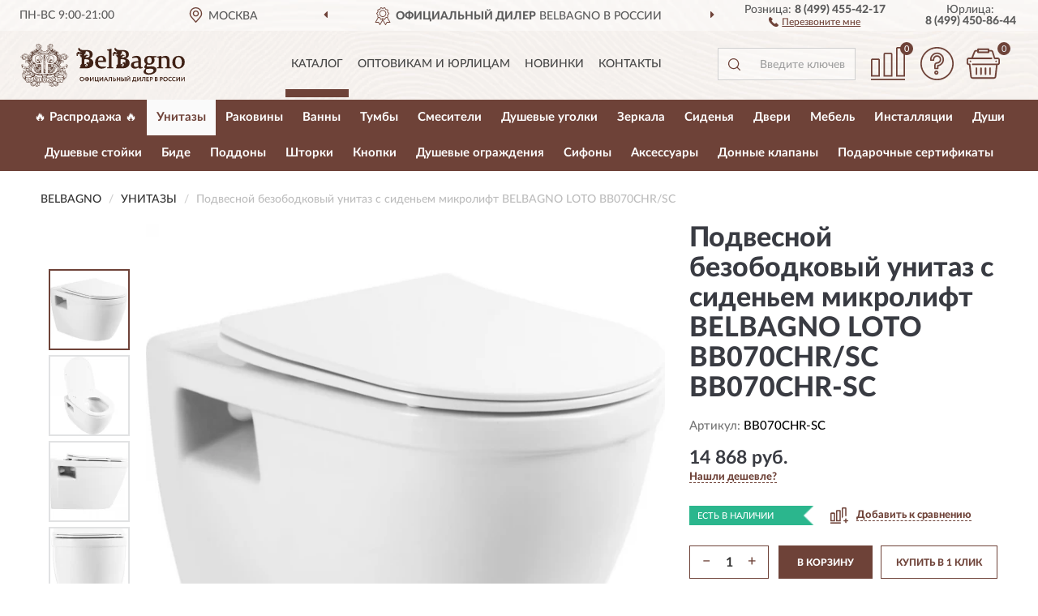

--- FILE ---
content_type: text/html; charset=utf-8
request_url: https://belbagnorussia.ru/podvesnoj-bezobodkovyj-unitaz-s-sidenjem-mikrolift-belbagno-loto-bb070chr-s
body_size: 12034
content:
<!DOCTYPE html>
<html dir="ltr" lang="ru">
<head>
<meta charset="UTF-8" />
<meta name="viewport" content="width=device-width, initial-scale=1, shrink-to-fit=no" />
<base href="https://belbagnorussia.ru/" />
<link rel="preload" href="catalog/view/fonts/Lato-Medium.woff2" as="font" type="font/woff2" crossorigin="anonymous" />
<link rel="preload" href="catalog/view/fonts/Lato-Heavy.woff2" as="font" type="font/woff2" crossorigin="anonymous" />
<link rel="preload" href="catalog/view/fonts/Lato-Bold.woff2" as="font" type="font/woff2" crossorigin="anonymous" />
<link rel="preload" href="catalog/view/fonts/font-awesome/fonts/fontawesome-webfont.woff2" as="font" type="font/woff2" crossorigin="anonymous" />
<link rel="preload" href="catalog/view/javascript/jquery/jquery.min.js" as="script" type="text/javascript" />
<link rel="preload" href="catalog/view/theme/coloring/assets/bootstrap/css/bootstrap.min.css" as="style" type="text/css" />
<link rel="preload" href="catalog/view/theme/coloring/stylesheet/style.css?ver=68" as="style" type="text/css" />
<title>BELBAGNO LOTO BB070CHR/SC BB070CHR-SC. Купить Унитаз на Официальном Сайте BELBAGNO в России.</title>
<meta name="description" content="Подвесной безободковый унитаз с сиденьем микролифт BELBAGNO LOTO BB070CHR/SC BB070CHR-SC - ✅ Купить сегодня ❤️ Оригинал c доставкой ✈️ по всей России и Гарантией | Есть 'В наличии' | Лучшая цена 2026 | Звони 8 (499) 455-42-17 | BELBAGNO LOTO BB070CHR SC: Характеристики, Фото, Отзывы" /><meta name="yandex-verification" content="e6c49b1477039cff" /><meta http-equiv="X-UA-Compatible" content="IE=edge">
<link rel="apple-touch-icon" sizes="76x76" href="favicon-76x76.png" />
<link rel="apple-touch-icon" sizes="192x192" href="favicon-192x192.png" />
<link rel="icon" type="image/png" sizes="192x192" href="favicon-192x192.png" />
<meta name="msapplication-config" content="browserconfig.xml" />
<meta name="theme-color" content="#FFFFFF" />
<link href="https://belbagnorussia.ru/podvesnoj-bezobodkovyj-unitaz-s-sidenjem-mikrolift-belbagno-loto-bb070chr-s" rel="canonical" />
<script src="catalog/view/javascript/jquery/jquery.min.js"></script>
<link href="catalog/view/theme/coloring/assets/bootstrap/css/bootstrap.min.css" rel="stylesheet" type="text/css" />
<link href="catalog/view/theme/coloring/stylesheet/style.css?ver=68" rel="stylesheet" type="text/css" />
</head>
<body class="product-product product-3858">
<header class="nobg">
		<div class="top-menu-bgr-box msk">
		<div class="container">
			<div class="row">
				<div class="working_time col-xs-6 col-sm-3 col-md-3 col-lg-2 text-center">
					<div class="rezim">ПН-ВС 9:00-21:00</div>
				</div>
				<div class="current-city-holder col-xs-6 col-sm-3 col-md-3 col-lg-2 text-center">
					<button type="button" class="btn btn-link current-city"><i></i><span>Москва</span></button>
					<div class="check-city-block">
						<p class="title">Ваш город - <span>Москва</span></p>
						<div class="check-city-button-holder">
							<button class="btn yes-button">Да</button>
							<button class="btn no-button" data-toggle="modal" data-target="#userCity">Выбрать другой город</button>
						</div>
						<p class="check-city-notification">От выбраного города зависят сроки доставки</p>
					</div>	
				</div>
				<div class="top-advantage col-xs-12 text-center msk">
					<div class="advantage" id="advantage_carousel">
						<div class="advantage-block"><span><b>Официальный Дилер</b> BELBAGNO в России</span></div>
						<div class="advantage-block"><span><b>Доставим</b> по всей России</span></div>						<div class="advantage-block"><span><b>Полный</b> ассортимент бренда</span></div>					</div>
				</div>
								<div class="header_address col-lg-3 text-center">
					<div class="address">м. Таганская, ул. Большие Каменщики,<br>д. 6, стр. 1<div class="findus"><a href="https://belbagnorussia.ru/contacts"><i></i><span>Как нас найти</span></a></div></div>
				</div>
				<div class="header_phone fl_phone col-xs-6 col-sm-3 col-md-3 col-lg-2 text-center">
					<div class="tel">Розница: <b>8 (499) 455-42-17</b></div>
					<div class="call"><a role="button" class="callme"><i></i><span>Перезвоните мне</span></a></div>
				</div>
				<div class="header_phone ul_phone col-xs-6 col-sm-3 col-md-3 col-lg-2 text-center">
					<div class="tel">Юрлица: <b>8 (499) 450-86-44</b></div>
				</div>
							</div>
		</div>
	</div>
			<div class="header-bgr-box nobg">
		<div class="container">
									<div class="row">
				<div class="logo-block col-md-3 col-sm-12 col-xs-12">
					<div id="logo">
					  					  							<a href="https://belbagnorussia.ru/"><img src="/image/catalog/logo.svg" width="203" height="53" title="BelbagnoRussia.ru" alt="BelbagnoRussia.ru" class="img-responsive" /></a>
											  					</div>
				</div>
				<div class="catalog-block col-md-5 col-xs-12 text-center">
					<div class="catalog-line text-center">
						<div class="catalog-item text-center">
							<a role="button" onclick="getcatalog();" class="catalog-url">Каталог</a>
						</div>
						<div class="catalog-item text-center">
							<a href="https://belbagnorussia.ru/contacts-opt" class="opt-url">Оптовикам и юрлицам</a>						</div>
						<div class="catalog-item text-center">
													<a href="https://belbagnorussia.ru/novinki" class="novinki-url">Новинки</a>												</div>
						<div class="catalog-item text-center">
							<a href="https://belbagnorussia.ru/contacts" class="contacts-url">Контакты</a>						</div>
					</div>
				</div>
				<div class="cart-block col-md-2 col-sm-4 col-xs-5 text-center">
					<div class="row">
						<div class="cart-item compare-icon col-xs-4">
							<a rel="nofollow" href="https://belbagnorussia.ru/compare-products/" class="mcompare"><span id="mcompare-total" class="compare-qty">0</span></a>
						</div>
						<div class="cart-item help-icon col-xs-4">
							<a role="button" class="mhelp dropdown-toggle" data-toggle="dropdown"><span style="font-size:0">Справка</span></a>
							<ul class="help-icon-menu dropdown-menu">
								<li><a href="https://belbagnorussia.ru/dostavka"><i class="fa fa-circle"></i> Доставка</a></li>
								<li><a href="https://belbagnorussia.ru/oplata"><i class="fa fa-circle"></i> Оплата</a></li>
								<li><a href="https://belbagnorussia.ru/vozvrat"><i class="fa fa-circle"></i> Возврат</a></li>
							</ul>
						</div>
						<div class="cart-item cart-icon col-xs-4">
							<a rel="nofollow" href="/simplecheckout/" class="mcart"><span id="mcart-total" class="cart-qty">0</span></a>
						</div>
					</div>
				</div>
				<div class="search-block col-md-2 col-sm-8 col-xs-7"><div id="search" class="input-group">
	<span class="input-group-btn"><button type="button" class="btn" id="search-button"><span style="display:block;font-size:0">Поиск</span></button></span>
	<input type="text" name="search" value="" placeholder="Введите ключевое слово" class="form-control" />
</div></div>
			</div>
					</div>
	</div>
			<div class="menu-top-box">
		<div class="container">
			<div id="menu-list-top">
											<div class="menu-item">
					<a href="https://belbagnorussia.ru/rasprodazha/">🔥 Распродажа 🔥</a>				</div>
								<div class="menu-item">
					<a href="https://belbagnorussia.ru/unitazy/" class="active">Унитазы</a>				</div>
								<div class="menu-item">
					<a href="https://belbagnorussia.ru/rakoviny/">Раковины</a>				</div>
								<div class="menu-item">
					<a href="https://belbagnorussia.ru/vanny/">Ванны</a>				</div>
								<div class="menu-item">
					<a href="https://belbagnorussia.ru/tumby/">Тумбы</a>				</div>
								<div class="menu-item">
					<a href="https://belbagnorussia.ru/smesiteli/">Смесители</a>				</div>
								<div class="menu-item">
					<a href="https://belbagnorussia.ru/dushevye-ugolki/">Душевые уголки</a>				</div>
								<div class="menu-item">
					<a href="https://belbagnorussia.ru/zerkala/">Зеркала</a>				</div>
								<div class="menu-item">
					<a href="https://belbagnorussia.ru/sidenja/">Сиденья</a>				</div>
								<div class="menu-item">
					<a href="https://belbagnorussia.ru/dveri/">Двери</a>				</div>
								<div class="menu-item">
					<a href="https://belbagnorussia.ru/mebel/">Мебель</a>				</div>
								<div class="menu-item">
					<a href="https://belbagnorussia.ru/installjatsii/">Инсталляции</a>				</div>
								<div class="menu-item">
					<a href="https://belbagnorussia.ru/dushi/">Души</a>				</div>
								<div class="menu-item">
					<a href="https://belbagnorussia.ru/dushevye-stojki/">Душевые стойки</a>				</div>
								<div class="menu-item">
					<a href="https://belbagnorussia.ru/bide/">Биде</a>				</div>
								<div class="menu-item">
					<a href="https://belbagnorussia.ru/poddony/">Поддоны</a>				</div>
								<div class="menu-item">
					<a href="https://belbagnorussia.ru/shtork/">Шторки</a>				</div>
								<div class="menu-item">
					<a href="https://belbagnorussia.ru/knopki/">Кнопки</a>				</div>
								<div class="menu-item">
					<a href="https://belbagnorussia.ru/dushevye-ograzhdenija/">Душевые ограждения</a>				</div>
								<div class="menu-item">
					<a href="https://belbagnorussia.ru/sifony/">Сифоны</a>				</div>
								<div class="menu-item">
					<a href="https://belbagnorussia.ru/aksessuary/">Аксессуары</a>				</div>
								<div class="menu-item">
					<a href="https://belbagnorussia.ru/donnye-klapan/">Донные клапаны</a>				</div>
								<div class="menu-item">
					<a href="https://belbagnorussia.ru/podarochnye-sertifikaty/">Подарочные сертификаты</a>				</div>
										</div>
					</div>
    </div>
	</header>
<div class="hidden" id="mapdata" data-lat="55.76" data-lon="37.64"></div>
<div class="hidden" id="mapcity" data-text="Москва" data-kladr="7700000000000" data-zip="115172" data-fias="0c5b2444-70a0-4932-980c-b4dc0d3f02b5"></div>
<div class="hidden" id="userip" data-text="3.17.39.241" data-recook="0"></div>
<div class="content-top-box"></div>
<div class="container product-page">
  <div class="row">
	<div class="breadcrumb-line col-sm-12">
		<ul class="breadcrumb" itemscope="" itemtype="http://schema.org/BreadcrumbList">
											<li itemscope="" itemprop="itemListElement" itemtype="http://schema.org/ListItem"><a itemprop="item" href="https://belbagnorussia.ru/"><span itemprop="name">BELBAGNO</span></a><meta itemprop="position" content="1" /></li>
														<li itemscope="" itemprop="itemListElement" itemtype="http://schema.org/ListItem"><a itemprop="item" href="https://belbagnorussia.ru/unitazy/"><span itemprop="name">Унитазы</span></a><meta itemprop="position" content="2" /></li>
														<li itemscope="" itemprop="itemListElement" itemtype="http://schema.org/ListItem" class="active"><span itemprop="name">Подвесной безободковый унитаз с сиденьем микролифт BELBAGNO LOTO BB070CHR/SC</span><link itemprop="item" href="https://belbagnorussia.ru/podvesnoj-bezobodkovyj-unitaz-s-sidenjem-mikrolift-belbagno-loto-bb070chr-s" /><meta itemprop="position" content="3" /></li>
							</ul>
	</div>
	                <div id="content" class="product-content col-sm-12">
		<div class="row" itemscope itemtype="http://schema.org/Product">
			<div id="product-top" class="col-sm-12">
				<div class="row">
					<div class="top-block col-lg-8 col-md-7 col-sm-6">
						<div class="row">
							<div class="img-block col-sm-12">
																<div class="thumbnails" id="product-mimages">
																													<div class="main-image col-lg-10 col-xs-12" title="Подвесной безободковый унитаз с сиденьем микролифт BELBAGNO LOTO BB070CHR/SC BB070CHR-SC">
											<div class="main-image-block center-block">
												<img id="zoom" src="https://belbagnorussia.ru/image/cache/catalog/produkts/podvesnoy-bezobodkovyy-unitaz-s-sidenem-mikrolift-belbagno-loto-bb070chr-sc-bb070chr-sc-680x680.webp" width="680" height="680" itemprop="image" data-large="https://belbagnorussia.ru/image/cache/catalog/produkts/podvesnoy-bezobodkovyy-unitaz-s-sidenem-mikrolift-belbagno-loto-bb070chr-sc-bb070chr-sc-1500x1500.webp" title="Подвесной безободковый унитаз с сиденьем микролифт BELBAGNO LOTO BB070CHR/SC BB070CHR-SC" alt="Подвесной безободковый унитаз с сиденьем микролифт BELBAGNO LOTO BB070CHR/SC BB070CHR-SC" class="zoombig img-responsive center-block" />
																							</div>
										</div>
																														<div class="images-additional col-lg-2 col-xs-12">
											<ul class="image-additional">
																							<li class="thumbnail active" data-href="https://belbagnorussia.ru/image/cache/catalog/produkts/podvesnoy-bezobodkovyy-unitaz-s-sidenem-mikrolift-belbagno-loto-bb070chr-sc-bb070chr-sc-680x680.webp" data-tmb-large="https://belbagnorussia.ru/image/cache/catalog/produkts/podvesnoy-bezobodkovyy-unitaz-s-sidenem-mikrolift-belbagno-loto-bb070chr-sc-bb070chr-sc-1500x1500.webp">
													<img src="https://belbagnorussia.ru/image/cache/catalog/produkts/podvesnoy-bezobodkovyy-unitaz-s-sidenem-mikrolift-belbagno-loto-bb070chr-sc-bb070chr-sc-96x96.webp" width="96" height="96" title="Подвесной безободковый унитаз с сиденьем микролифт BELBAGNO LOTO BB070CHR/SC BB070CHR-SC" alt="Подвесной безободковый унитаз с сиденьем микролифт BELBAGNO LOTO BB070CHR/SC BB070CHR-SC" />
												</li>
																																		<li class="thumbnail" data-href="https://belbagnorussia.ru/image/cache/catalog/produkts/podvesnoy-bezobodkovyy-unitaz-s-sidenem-mikrolift-belbagno-loto-bb070chr-sc-bb070chr-sc-1-680x680.webp" data-tmb-large="https://belbagnorussia.ru/image/cache/catalog/produkts/podvesnoy-bezobodkovyy-unitaz-s-sidenem-mikrolift-belbagno-loto-bb070chr-sc-bb070chr-sc-1-1500x1500.webp">
													<img src="https://belbagnorussia.ru/image/cache/placeholder-96x96.webp" data-lazy="https://belbagnorussia.ru/image/cache/catalog/produkts/podvesnoy-bezobodkovyy-unitaz-s-sidenem-mikrolift-belbagno-loto-bb070chr-sc-bb070chr-sc-1-96x96.webp" width="96" height="96" title="Подвесной безободковый унитаз с сиденьем микролифт BELBAGNO LOTO BB070CHR/SC BB070CHR-SC" alt="Подвесной безободковый унитаз с сиденьем микролифт BELBAGNO LOTO BB070CHR/SC BB070CHR-SC" />
													<meta itemprop="image" content="https://belbagnorussia.ru/image/cache/catalog/produkts/podvesnoy-bezobodkovyy-unitaz-s-sidenem-mikrolift-belbagno-loto-bb070chr-sc-bb070chr-sc-1-680x680.webp">
												</li>
																							<li class="thumbnail" data-href="https://belbagnorussia.ru/image/cache/catalog/produkts/podvesnoy-bezobodkovyy-unitaz-s-sidenem-mikrolift-belbagno-loto-bb070chr-sc-bb070chr-sc-2-680x680.webp" data-tmb-large="https://belbagnorussia.ru/image/cache/catalog/produkts/podvesnoy-bezobodkovyy-unitaz-s-sidenem-mikrolift-belbagno-loto-bb070chr-sc-bb070chr-sc-2-1500x1500.webp">
													<img src="https://belbagnorussia.ru/image/cache/placeholder-96x96.webp" data-lazy="https://belbagnorussia.ru/image/cache/catalog/produkts/podvesnoy-bezobodkovyy-unitaz-s-sidenem-mikrolift-belbagno-loto-bb070chr-sc-bb070chr-sc-2-96x96.webp" width="96" height="96" title="Подвесной безободковый унитаз с сиденьем микролифт BELBAGNO LOTO BB070CHR/SC BB070CHR-SC" alt="Подвесной безободковый унитаз с сиденьем микролифт BELBAGNO LOTO BB070CHR/SC BB070CHR-SC" />
													<meta itemprop="image" content="https://belbagnorussia.ru/image/cache/catalog/produkts/podvesnoy-bezobodkovyy-unitaz-s-sidenem-mikrolift-belbagno-loto-bb070chr-sc-bb070chr-sc-2-680x680.webp">
												</li>
																							<li class="thumbnail" data-href="https://belbagnorussia.ru/image/cache/catalog/produkts/podvesnoy-bezobodkovyy-unitaz-s-sidenem-mikrolift-belbagno-loto-bb070chr-sc-bb070chr-sc-3-680x680.webp" data-tmb-large="https://belbagnorussia.ru/image/cache/catalog/produkts/podvesnoy-bezobodkovyy-unitaz-s-sidenem-mikrolift-belbagno-loto-bb070chr-sc-bb070chr-sc-3-1500x1500.webp">
													<img src="https://belbagnorussia.ru/image/cache/placeholder-96x96.webp" data-lazy="https://belbagnorussia.ru/image/cache/catalog/produkts/podvesnoy-bezobodkovyy-unitaz-s-sidenem-mikrolift-belbagno-loto-bb070chr-sc-bb070chr-sc-3-96x96.webp" width="96" height="96" title="Подвесной безободковый унитаз с сиденьем микролифт BELBAGNO LOTO BB070CHR/SC BB070CHR-SC" alt="Подвесной безободковый унитаз с сиденьем микролифт BELBAGNO LOTO BB070CHR/SC BB070CHR-SC" />
													<meta itemprop="image" content="https://belbagnorussia.ru/image/cache/catalog/produkts/podvesnoy-bezobodkovyy-unitaz-s-sidenem-mikrolift-belbagno-loto-bb070chr-sc-bb070chr-sc-3-680x680.webp">
												</li>
																							<li class="thumbnail" data-href="https://belbagnorussia.ru/image/cache/catalog/produkts/podvesnoy-bezobodkovyy-unitaz-s-sidenem-mikrolift-belbagno-loto-bb070chr-sc-bb070chr-sc-4-680x680.webp" data-tmb-large="https://belbagnorussia.ru/image/cache/catalog/produkts/podvesnoy-bezobodkovyy-unitaz-s-sidenem-mikrolift-belbagno-loto-bb070chr-sc-bb070chr-sc-4-1500x1500.webp">
													<img src="https://belbagnorussia.ru/image/cache/placeholder-96x96.webp" data-lazy="https://belbagnorussia.ru/image/cache/catalog/produkts/podvesnoy-bezobodkovyy-unitaz-s-sidenem-mikrolift-belbagno-loto-bb070chr-sc-bb070chr-sc-4-96x96.webp" width="96" height="96" title="Подвесной безободковый унитаз с сиденьем микролифт BELBAGNO LOTO BB070CHR/SC BB070CHR-SC" alt="Подвесной безободковый унитаз с сиденьем микролифт BELBAGNO LOTO BB070CHR/SC BB070CHR-SC" />
													<meta itemprop="image" content="https://belbagnorussia.ru/image/cache/catalog/produkts/podvesnoy-bezobodkovyy-unitaz-s-sidenem-mikrolift-belbagno-loto-bb070chr-sc-bb070chr-sc-4-680x680.webp">
												</li>
																						</ul>
										</div>
																											</div>
																							</div>
														<div class="pdownloads-block col-sm-12">
																<div class="pdownload"><a download href="doc/Сертификат соответствия.pdf" title="Сертификат соответствия Подвесной безободковый унитаз с сиденьем микролифт BELBAGNO LOTO BB070CHR/SC BB070CHR-SC" target="_blank"><i></i><span>Сертификат соответствия</span></a></div>
															</div>
																				</div>
					</div>
					<div class="dsc-block col-lg-4 col-md-5 col-sm-6">
						<div class="row">
							<div class="col-sm-12">
																<h1 itemprop="name">Подвесной безободковый унитаз с сиденьем микролифт BELBAGNO LOTO BB070CHR/SC BB070CHR-SC</h1>
																<div class="skurev-info">
																		<div class="sku-info">Артикул: <span itemprop="sku">BB070CHR-SC</span></div>
								</div>
								<meta itemprop="mpn" content="BB070CHR-SC">
																<div class="price-info">
																		<div class="price" itemprop="offers" itemscope itemtype="http://schema.org/Offer">
																				<div>14 868 руб.</div>
										<input type="hidden" name="product_price" value="14 868 руб." />
																				<meta itemprop="price" content="14868">
																														<meta itemprop="priceCurrency" content="RUB">
										<meta itemprop="priceValidUntil" content="2026-01-18">
										<link itemprop="url" href="https://belbagnorussia.ru/podvesnoj-bezobodkovyj-unitaz-s-sidenjem-mikrolift-belbagno-loto-bb070chr-s" />
										<meta itemprop="seller" content="BelbagnoRussia.ru">
										<meta itemprop="itemCondition" content="http://schema.org/NewCondition">
										<meta itemprop="availability" content="http://schema.org/InStock">
																			</div>
																											<div class="lowprice-info">
										<a role="button" id="button-lowprice" class="plowprice"><span>Нашли дешевле?</span></a>
									</div>
																	</div>
								<div class="stock-info">
																																				<div class="stock-status stock-alert-success">Есть в наличии</div>
									<div class="compare-info">
																			<a role="button" onclick="addcompare('3858');" class="pcompare"><i></i><span>Добавить к сравнению</span></a>
																		</div>
								</div>
																<div id="prodcart" class="addcart">
																											<div class="line-onequantity has-schet">
										<div class="oqty-block">
											<div class="group-quantity">
												<span class="quantity-block">
													<button type="button" id="pminus" class="btn btn-minus">−</button>
													<input type="text" name="quantity" value="1" size="2" id="input_quantity" title="Количество" />
													<button type="button" id="pplus" class="btn btn-plus">+</button>
												</span>
											</div>
											<input type="hidden" name="product_id" value="3858" />
										</div>
										<div class="bcart-block">
											<button type="button" id="button-cart" class="btn btn-block btn-primary">В КОРЗИНУ</button>
										</div>
										<div class="onecart-block">
											<button type="button" id="button-oneclick" class="btn btn-block btn-default">КУПИТЬ В 1 КЛИК</button>
										</div>
									</div>
																											<div class="line-schet">
										<div class="schet-block">
											<button type="button" id="button-schet" class="btn btn-block btn-default"><i class="fa fa-file-text" aria-hidden="true" style="margin-right: 5px;"></i>ЗАПРОСИТЬ СЧЕТ / КУПИТЬ ОПТОМ<span class="schet-xs"> / ТЕНДЕР</span></button>
										</div>
									</div>
																		<div class="line-fzwork">
										<div class="fzwork-block">
											<div class="fzwork-icon"></div><div class="fzwork-text"><div>Работаем с 44ФЗ, 223ФЗ, 275ФЗ</div><div>Аккредитация на АСТ ГОЗ</div></div>
										</div>
									</div>
																																													<div class="line-pdownloads">
																				<div class="downprice"><a role="button" id="button-downprice"><i></i><span>Узнать о снижении цены</span></a></div>
																			</div>
																	</div>
															</div>
						</div>
						<div class="row">
							<div class="col-sm-12">
								<div class="navi-block">
																																													<div class="navi-item navih"><a role="button" id="navih">Характеристики</a></div>
									<div class="navi-item navid"><a role="button" id="navid">Описание</a></div>
									<div class="navi-item navic"><a role="button" id="navic">Комплектация</a></div>
									<div class="navi-item naviv hidden"><a role="button" class="disabled">Видео <i class="fa fa-play-circle" aria-hidden="true"></i></a></div>
								</div>
							</div>
						</div>
						<div class="row">
							<div class="col-sm-12" id="product">
								<div class="panel panel-default panel-dost">
									<div class="panel-body dost">
										<div class="dostavka">
											<div class="delivery-title">
												<span>Доставка в</span><span><a role="button" class="btn btn-link current-city-delivery">Москва</a></span>
											</div>
																						<div class="delivery-methods">
																									<div class="delivery-method delivery-pickup">
														<div class="method-data"><span class="method-title">Самовывоз из магазина</span><span class="method-cost">0 руб.</span></div><div class="method-dop small"><font color="#6e4238">по предварительному заказу</font><br>(г. Москва, м. Таганская, <br>ул. Большие Каменщики, д. 6, стр. 1)</div>													</div>
																									<div class="delivery-method delivery-citylink">
														<div class="method-data"><span class="method-title">Курьером <span class="small">(1-2 рабочих дня)</span></span><span class="method-cost">от 150 руб.</span></div><div class="method-dop small">(Точную стоимость сообщит менеджер)</div>													</div>
																									<div class="delivery-method delivery-pickups">
														<div class="method-data"><span class="method-title">Самовывоз из ПВЗ <span class="small">(1-2 рабочих дня)</span></span><span class="method-cost">от 100 руб.</span></div><div class="method-dop small">(Точную стоимость сообщит менеджер)</div>													</div>
																							</div>
																						<div class="dostavka-mapblock">
												<div id="dostavka_map" class="nomap"></div>
												<div class="dostavka-mapbtn"><a class="btn btn-info" role="button">Показать карту</a></div>
											</div>
										</div>
									</div>
								</div>
							</div>
						</div>
					</div>
				</div>
			</div>
						<div id="product-bottom" class="col-sm-12">
								<div class="row">
																																			<div class="specification-block col-lg-4 col-md-6 col-sm-6 col-xs-12">
						<div class="item-specification">
							<h2>ХАРАКТЕРИСТИКИ</h2>
							<div class="haracter">
								<div class="attr-name">Цена</div>
								<div class="attr-text"> - 14 868 руб.</div>
							</div>
														  																<div class="haracter">
									<div class="attr-name">Высота, см</div>
									<div class="attr-text"> - 34,5</div>
								</div>
															  																<div class="haracter">
									<div class="attr-name">Глубина, см</div>
									<div class="attr-text"> - 52,4</div>
								</div>
															  																<div class="haracter">
									<div class="attr-name">Материал</div>
									<div class="attr-text"> - санитарный фаянс
</div>
								</div>
															  																<div class="haracter">
									<div class="attr-name">Материал сиденья</div>
									<div class="attr-text"> - дюропласт</div>
								</div>
															  																<div class="haracter">
									<div class="attr-name">Метод установки сливного бачка</div>
									<div class="attr-text"> - в стену (скрытый)
</div>
								</div>
															  																<div class="haracter">
									<div class="attr-name">Модель</div>
									<div class="attr-text"> - BB070CHR</div>
								</div>
															  																<div class="haracter">
									<div class="attr-name">Направление выпуска</div>
									<div class="attr-text"> - Горизонтальный (в стену)
</div>
								</div>
															  																<div class="haracter">
									<div class="attr-name">Режим слива воды</div>
									<div class="attr-text"> - определяется механизмом системы инсталляции
</div>
								</div>
															  																<div class="haracter">
									<div class="attr-name">Стилистика дизайна</div>
									<div class="attr-text"> - современный стиль
</div>
								</div>
															  																<div class="haracter" itemprop="additionalProperty" itemtype="https://schema.org/PropertyValue" itemscope>
									<div class="attr-name" itemprop="name">Тип</div>
									<div class="attr-text"> - <span itemprop="value">Чаши</span></div>
								</div>
															  																<div class="haracter">
									<div class="attr-name">Цвет</div>
									<div class="attr-text"> - Белые</div>
								</div>
															  																<div class="haracter" itemprop="additionalProperty" itemtype="https://schema.org/PropertyValue" itemscope>
									<div class="attr-name" itemprop="name">Ширина, см</div>
									<div class="attr-text"> - <span itemprop="value">36,6</span></div>
								</div>
															  																						<div class="haracter">
									<div class="attr-name">Коллекция</div>
									<div class="attr-text"> - <span><a href="https://belbagnorussia.ru/unitazy/loto/">Loto</a></span></div>
								</div>
															<div class="haracter">
									<div class="attr-name">Установка</div>
									<div class="attr-text"> - <span><a href="https://belbagnorussia.ru/unitazy/podvesnye/">Подвесные</a></span></div>
								</div>
															<div class="haracter">
									<div class="attr-name">Особенности</div>
									<div class="attr-text"> - <span><a href="https://belbagnorussia.ru/unitazy/s-sidenem/">С сиденьем</a></span></div>
								</div>
													</div>
					</div>
															<div class="complectation-block col-lg-4 col-md-6 col-sm-6 col-xs-12 pull-right">
						<div class="item-complectation">
							<h2>КОМПЛЕКТАЦИЯ</h2>
							<div><ol><li>Чаша унитаза</li><li>Крепления</li><li>Инструкция</li></ol></div>
						</div>
					</div>
															<div class="description-block col-lg-4 col-md-12 col-xs-12">
						<div class="item-description">
							<h2>ОПИСАНИЕ</h2>
							<div itemprop="description">Красота, выраженная в дизайне изделий санфаянса BelBagno продолжает концепцию «Красивые ванные комнаты – красивая жизнь». Каждая серия санфаянса BelBagno воплощает в собой не только элегантное стилевое решение, но и отличается традиционным качеством, характерным для всех изделий BelBagno.</div>
						</div>
					</div>
										<div itemprop="brand" itemtype="https://schema.org/Brand" itemscope><meta itemprop="name" content="BELBAGNO"></div>
					<meta itemprop="category" content="Унитазы">				</div>
																<div class="row">
					<div id="product-review" class="col-sm-12">
												<h3>Последние отзывы или вопросы</h3>
												<div class="product-rating">
							<div class="row">
								<div class="col-xs-12 product-star">
																	Нет отзывов о данном товаре.																</div>
																<div class="col-xs-12"><a class="btn btn-primary" data-toggle="collapse" data-parent="#accordion" href="#collapseOne">Написать отзыв или вопрос</a></div>
															</div>
													</div>
												<div id="collapseOne" class="panel-collapse collapse">
							<div class="review-helper">
								<div class="row">
									<div class="col-md-8 col-sm-7 col-xs-12">
										<form id="form-review" class="form-horizontal">
											<div class="form-group">
												<label class="col-lg-2 col-md-3 col-sm-2 col-xs-3 control-label rating-label">Оценка:</label>
												<div class="col-lg-10 col-md-9 col-sm-10 col-xs-8 rating-star">
													<div class="prod-rat">
														<input id="rat1" type="radio" name="rating" value="1" /><label class="rat-star" for="rat1"><i class="fa fa-star"></i></label>
														<input id="rat2" type="radio" name="rating" value="2" /><label class="rat-star" for="rat2"><i class="fa fa-star"></i></label>
														<input id="rat3" type="radio" name="rating" value="3" /><label class="rat-star" for="rat3"><i class="fa fa-star"></i></label>
														<input id="rat4" type="radio" name="rating" value="4" /><label class="rat-star" for="rat4"><i class="fa fa-star"></i></label>
														<input id="rat5" type="radio" name="rating" value="5" /><label class="rat-star" for="rat5"><i class="fa fa-star"></i></label>
													</div>
												</div>
											</div>
											<div class="form-group">
												<label class="col-lg-2 col-md-3 col-sm-12 control-label" for="input-name">Ваше имя:</label>
												<div class="col-lg-10 col-md-9 col-sm-12"><input type="text" name="name" value="" id="input-name" class="form-control" /></div>
											</div>
											<div class="form-group">
												<label class="col-lg-2 col-md-3 col-sm-12 control-label" for="input-review">Комментарий:</label>
												<div class="col-lg-10 col-md-9 col-sm-12"><textarea name="text" rows="5" id="input-review" class="form-control"></textarea></div>
											</div>
											<div class="form-group">
												<label class="col-lg-2 col-md-3 col-sm-12 control-label" for="input-review">Прикрепить фото</label>
												<div class="col-lg-10 col-md-9 col-sm-12">
													<input type="file" style="display:none;" multiple="multiple" id="input_upload" />
													<a role="button" id="button_fclear" class="btn btn-sm" style="display: none;"><i class="fa fa-trash"></i> <span>Удалить</span></a>
													<a role="button" id="button_select" class="btn btn-sm"><i class="fa fa-upload"></i> <span class="entry-files">Загрузить</span></a>
													<div id="review_info_files"></div>
													<div id="review_status_upload"></div>
												</div>
											</div>
											<div class="form-group">
												<label class="col-lg-2 col-md-3 col-sm-12 control-label" for="input-order">Номер заказа:</label>
												<div class="col-md-4 col-sm-6"><input type="text" name="order" value="" id="input-order" class="form-control" /></div>
											</div>
											<div class="row">
												<div class="col-md-6 col-sm-12 notify-checkbox">
													<div class="form-group">
														<div class="checkbox"><label>Уведомить об ответах по e-mail: <input type="checkbox" name="notify" value="1" /></label></div>
													</div>
												</div>
												<div class="col-md-6 col-sm-12 notify-email">
													<div class="form-group">
														<label class="col-md-5 col-sm-3 control-label" for="input-email">Ваш e-mail:</label>
														<div class="col-md-7 col-sm-6"><input type="text" name="email" value="" id="input-email" class="form-control" /></div>
													</div>
												</div>
											</div>
																						<div class="form-group" style="margin-bottom: 0;">
												<div class="col-md-4 col-sm-6 col-lg-offset-2 col-md-offset-3"><a role="button" onclick="addreview('form-review');" class="btn btn-primary btn-block">Отправить отзыв</a></div>
											</div>
										</form>
									</div>
									<div class="col-md-4 col-sm-5 pic-review hidden-xs">
										<div class="pic-image"><img width="165" height="151" src="/image/pic.png" loading="lazy" alt="Write review" /></div>
										<div class="pic-text">Подробно опишите свой опыт взаимодействия с магазином.<br>Расскажите, как вас обслуживали при выборе, заказе, доставке, возврате товара, о самом товаре и опыте его использования.</div>
									</div>
								</div>
							</div>
						</div>
												<div id="review"></div>
					</div>
				</div>
							</div>
		</div>
	</div>
    </div>
	</div>
<div id="lowprice" class="modal" tabindex="-1" role="dialog"><div class="modal-dialog modal-sm" role="document"><div class="modal-content"></div></div></div>
<div id="downprice" class="modal" tabindex="-1" role="dialog"><div class="modal-dialog modal-sm" role="document"><div class="modal-content"></div></div></div>
<div id="oneclick" class="modal" tabindex="-1" role="dialog"><div class="modal-dialog modal-sm" role="document"><div class="modal-content"></div></div></div>
<div id="schet" class="modal" tabindex="-1" role="dialog"><div class="modal-dialog" role="document"><div class="modal-content"></div></div></div>
<script>
var ccveta = '290';
var hcveta = 0;
var cpmin = 1;
var cpbox = 1;
var cpshag = 1;
var cpredel = 0;
var amgslider = null;
function getimgcarusel() {
if (window.innerWidth > 1199) {if (amgslider) {amgslider.slick("unslick");}
amgslider = $('#product-mimages .image-additional').slick({vertical: true, verticalSwiping: true, infinite: false, rows: 1, slidesPerRow: 1, slidesToShow: 5, slidesToScroll: 3,prevArrow: '<button type="button" aria-label="Prev" class="btn btn-block slick-prev"><i class="fa fa-angle-up fa-2x"></i></button>',
nextArrow: '<button type="button" aria-label="Next" class="btn btn-block slick-next"><i class="fa fa-angle-down fa-2x"></i></button>'});} else {if (amgslider) {amgslider.slick("unslick");}$('#product-mimages .image-additional img[data-lazy]').each(function () {var lim = $(this); lim.on('load', function () {lim.removeAttr('data-lazy')});lim.attr('src', lim.attr('data-lazy'));});}}
$(document).ready(function() {getimgcarusel();
$(document).delegate('.image-additional li img', 'click', function() {var that = $(this).parent();$(".image-additional li").removeClass('active');$('.zoombig').attr("src", $(that).data("href")).attr("data-large", $(that).data("tmb-large"));$(that).addClass('active');});
window.addEventListener("resize", getimgcarusel, false);});
function addcompare(pid) {$.ajax({url: 'index.php?route=product/compare/add', type: 'post', data: 'product_id=' + pid, dataType: 'json', success: function(json) {if (json['success']) {$('#product-top .pcompare').addClass('iscompare').removeAttr('onclick').attr('href', 'index.php?route=product/compare');$('#product-top .pcompare span').text('Открыть сравнение');$('#mcompare-total').html(json['total']);}}});}
$('#button_fclear').on('click', function() {var fdata = $('#send-form :input');
$.ajax({url: 'index.php?route=product/product/delfiles', type: 'post', data: fdata, dataType: 'json', beforeSend: function() {$('#button_fclear').hide();},success: function(json) {if (json['success']) {$('#input_upload, #review_info_files, #review_status_upload').empty().hide(); $('#button_select .entry-files').css('display', 'inline');$('#button_select').css('display', 'inline-block');}}});});
$('#button_select').on('click', function() {$('#input_upload').click();});
$('#input_upload').on('change', function(event) {var files = this.files;event.stopPropagation();event.preventDefault();var data = new FormData();
$.each(files, function(key, value){data.append(key, value);});var tfiles = $('#review_info_files input[name^=\'attachments\']').length;
$.ajax({url: 'index.php?route=product/product/uploadattach&tfiles='+ tfiles, type: 'post', data: data, cache: false, dataType: 'json', responseType: 'json', processData: false, contentType: false,
beforeSend: function() {$('#button_select').hide();$('#review_status_upload').empty();$('#button_select').after('<img src="/catalog/view/theme/coloring/image/loading.gif" alt="loading" class="loading" style="padding-right: 5px;" />');},
success: function(json){$('#input_upload').empty();$('.loading').remove();
if (json['files_path']) {$.each(json['files_path'], function(index, value){if (value.error) {$('#review_info_files').append('<span class="text-warning">'+ value.filename +' ('+ value.error +')</span>');} else {$('#review_info_files').append('<span class="text-success">'+ value.filename +'</span><input type="hidden" name="attachments[]" value="'+ value.code +'" />');}});$('#review_info_files').fadeIn('slow');}
if (json['error']) {$('#review_status_upload').append('<div class="text-warning">' + json['error'] + '</div>');$('#review_status_upload').fadeIn('slow');}
$('#button_fclear').css('display', 'inline-block');},error: function(xhr, ajaxOptions, thrownError) {$('#input_upload').empty();$('.loading').remove();$('#button_select').css('display', 'inline-block');console.log(thrownError + "\r\n" + xhr.statusText + "\r\n" + xhr.responseText);}
});});
$('#navic').on('click', function() {document.removeEventListener("scroll", createpmap, {passive: true, once: true});var navic_top = ($('#product-bottom .item-complectation').offset().top);$('html, body').animate({ scrollTop: navic_top }, 800);});
$('#navih').on('click', function() {document.removeEventListener("scroll", createpmap, {passive: true, once: true});var navih_top = ($('#product-bottom .item-specification').offset().top);$('html, body').animate({ scrollTop: navih_top }, 800);});
$('#navid').on('click', function() {document.removeEventListener("scroll", createpmap, {passive: true, once: true});var navid_top = ($('#product-bottom .item-description').offset().top);$('html, body').animate({ scrollTop: navid_top }, 800);});
$('#naviv').on('click', function() {document.removeEventListener("scroll", createpmap, {passive: true, once: true});var naviv_top = ($('#product-middle .video-block').offset().top);$('html, body').animate({ scrollTop: naviv_top }, 800);});
$('#button-cart').on('click', function() {
$.ajax({url: 'index.php?route=checkout/cart/add', type: 'post',
data: $('#prodcart input[type=\'text\'], #prodcart input[type=\'hidden\'], #prodcart input[type=\'radio\']:checked, #prodcart input[type=\'checkbox\']:checked, #prodcart select, #prodcart textarea'),
dataType: 'json', beforeSend: function() {}, complete: function() {setgol('ADDTOCART');},
success: function(json) {
if (json['success']) {$('#mcart-total').html(json['cart_qty']);
$('#modal-cart .modal-content').load('index.php?route=checkout/cart/minicart', function() {$('#modal-cart').modal('show');});
window.dataLayer = window.dataLayer || [];
dataLayer.push({"ecommerce": {"add": {
"products": [{"id": "3858","name": "Подвесной безободковый унитаз с сиденьем микролифт BELBAGNO LOTO BB070CHR/SC BB070CHR-SC",
"price": 14868.00, 
"brand": "BELBAGNO","category": "Унитазы","quantity": json['add_qty']}]}}});
}}});});
function addreview(rf) {
$.ajax({url: 'index.php?route=product/product/write&product_id=3858', type: 'post', dataType: 'json', data: $('#'+ rf).serialize(), beforeSend: function() {$('.alert-success, .alert-danger').remove();},
success: function(json) {if (json['error']) {$('#'+ rf).after('<div class="alert alert-danger" style="display:none;"><i class="fa fa-exclamation-circle"></i> ' + json['error'] + '</div>');$('#product-review .alert').slideDown();}
if (json['success']) {$('#'+ rf).after('<div class="alert alert-success" style="display:none;"><i class="fa fa-check-circle"></i> ' + json['success'] + '</div>');$('#'+ rf).slideUp(400, function() {$(this).remove();$('#product-review .alert').slideDown();});}}});}
function addanswer(rid) {
html = '<form id="form-review-'+ rid +'" class="form-horizontal" style="display:none;">';
html += ' <input type="hidden" name="parent_id" value="'+ rid +'" />';
html += ' <div class="form-group"><label class="col-sm-2 control-label">Ваше имя:</label><div class="col-sm-10"><input type="text" name="name" value="" class="form-control" /></div></div>';
html += ' <div class="form-group"><label class="col-sm-2 control-label">Комментарий:</label><div class="col-sm-10"><textarea name="text" rows="4" class="form-control"></textarea></div></div>';
html += ' <div class="form-group"><div class="col-sm-10 col-sm-offset-2"><a role="button" onclick="addreview(\'form-review-'+ rid +'\');" class="btn btn-primary">Отправить отзыв</a></div></div>';
html += '</form>';$('#answer_'+ rid).append(html);$('#answer_'+ rid +' .btn-link').remove();$('#answer_'+ rid +' form').slideDown();}
$(document).ready(function() {
$('#product-top .review-info .count-rev').on('click', goblock_rev);
$('#product-top .last-review .more-button').on('click', goblock_rev);
$('#form-review input[name=\'notify\']').click(function() {if ($(this).prop('checked')) {$('#form-review .notify-email').show('slow');} else {$('#form-review .notify-email').hide('slow');}});
$('#collapseOne').on('hide.bs.collapse', function() {$('#product-review .product-rating a.btn').removeClass('grey');});
$('#collapseOne').on('show.bs.collapse', function() {$('#product-review .product-rating a.btn').addClass('grey');});
$('#input_quantity').on('focusout', function() {let $input = $(this);let nval = parseInt($input.val());
if (isNaN(nval)) {nval = cpmin;}
if (cpredel > 0) {if (nval > cpredel) {let qcof = Math.floor(nval / cpbox);nval = cpredel + (cpbox * qcof);}} else {if (cpbox > 1) {let qcof = Math.floor(nval / cpbox);nval = (cpbox * qcof);}}
if (nval < cpmin) {nval = cpmin;}
$input.val(nval).change();});
$('#pminus').click(function() {let $input = $('#input_quantity');let nval = parseInt($input.val());let mishag = cpshag;
if (isNaN(nval)) {nval = cpmin;}
if (cpredel > 0) {if ((nval - mishag) > cpredel) {mishag = cpbox;}}
nval = (nval - mishag);
if (nval < cpmin) {nval = cpmin;}
$input.val(nval).change();return false;});
$('#pplus').click(function() {let $input = $('#input_quantity');let nval = parseInt($input.val());let plshag = cpshag;
if (isNaN(nval)) {nval = cpmin;}
if (cpredel > 0) {if ((nval + plshag) > cpredel) {plshag = cpbox;}}
nval = (nval + plshag);$input.val(nval).change();return false;});
if (window.innerWidth > 767) {$("#zoom").imagezoomsl({innerzoom: true, zoomrange: [2, 2]});}
$('#product .dostavka-mapbtn a.btn').bind('click', showdmap);
window.addEventListener("resize", pdmyresize, false);
window.addEventListener("pageshow", imgpad, {once: true});
window.addEventListener("pageshow", function() {
var dloc = String(document.location);if (dloc.indexOf('#prev') != -1) {goblock_rev();}
setTimeout(function() {window.dataLayer = window.dataLayer || [];
dataLayer.push({"ecommerce": {"detail": {"products": [{"id": "3858", "name": "Подвесной безободковый унитаз с сиденьем микролифт BELBAGNO LOTO BB070CHR/SC BB070CHR-SC",
"price": 14868.00,
"brand": "BELBAGNO", "category": "Унитазы"}]}}});}, 4000);}, {once: true});
$('#button-lowprice').on('click', function() {$('#lowprice .modal-content').empty().load('index.php?route=module/lowprice/open', function() {$('#lowprice .product_id').val('3858');});$('#lowprice').modal('show');});
$('#button-downprice').on('click', function() {$('#downprice .modal-content').empty().load('index.php?route=module/avail/opend', function() {$('#downprice .product_id').val('3858');});$('#downprice').modal('show');});
$('#button-oneclick').on('click', function() {$('#oneclick .modal-content').empty().load('index.php?route=module/oneclick/open&product_id=3858');$('#oneclick').modal('show');});
$('#button-schet').on('click', function() {$('#schet .modal-content').empty().load('index.php?route=module/schet/open&product_id=3858');$('#schet').modal('show');});
});
</script>
<footer>
<!--noindex-->
	<div class="subscribe-footer nobg">
		<div class="container sub-container">
			<div class="fsubscribe-form">
				<div class="label-title">ПОДПИСКА<wbr> BELBAGNO</div>
				<div class="label-text">Подпишись, чтобы получать информацию о эксклюзивных предложениях,<br class="visible-sm visible-xs"> поступлениях, событиях и многом другом</div>
				<div class="form-block">
					<form class="form-inline">
					  <div class="form-group">
						<input type="email" id="subemail" name="email" value="" placeholder="Электронная почта" class="form-control" />
						<label style="font-size:0" for="subemail">Электронная почта</label>
					  </div>
					  <a class="btn btn-primary btn-lg btn-subaction" role="button">ПОДПИСАТЬСЯ</a>
					</form>
				</div>
				<div class="form-text">Подписываясь, Вы соглашаетесь с <a href="https://belbagnorussia.ru/politika-konfidentsialnosti">Политикой Конфиденциальности</a> <br class="visible-sm visible-xs">и <a href="https://belbagnorussia.ru/terms-customer">Условиями пользования</a> BELBAGNO</div>
			</div>
		</div>
	</div>
<!--/noindex-->
	<div class="footer-container">
		<div class="container">
			<div class="row">
				<div class="footer-blocks col-md-12 col-xs-12">
					<div class="row">
						<div class="footer-blockl col-md-3 col-sm-6 col-xs-6">
							<div class="footer-logo"><img src="/image/catalog/logob.svg" class="img-responsive" width="203" height="53" alt="logo" /></div>															<div class="footer-phone">8 (499) 455-42-17</div>														<div class="footer-rejim">ПН-ВС 9:00-21:00</div>
						</div>
						<div class="footer-block col-md-3 col-sm-6 col-xs-6">
							<div class="h5"><span>Информация</span></div>
							<ul class="list-unstyled">
								<li><i class="fa fa-circle"></i><a href="https://belbagnorussia.ru/dostavka">Доставка</a></li>
								<li><i class="fa fa-circle"></i><a href="https://belbagnorussia.ru/oplata">Оплата</a></li>
								<li><i class="fa fa-circle"></i><a href="https://belbagnorussia.ru/vozvrat">Возврат товара</a></li>
							</ul>
						</div>
						<div class="clearfix visible-sm visible-xs"></div>
						<div class="footer-block col-md-3 col-sm-6 col-xs-6">
							<div class="h5"><span>Служба поддержки</span></div>
							<ul class="list-unstyled">
								<li><i class="fa fa-circle"></i><a href="https://belbagnorussia.ru/contacts">Контакты</a></li>
								<li><i class="fa fa-circle"></i><a href="https://belbagnorussia.ru/sitemap">Карта сайта</a></li><!--noindex-->
								<li><i class="fa fa-circle"></i><a href="https://belbagnorussia.ru/oferta">Публичная оферта</a></li>
								<li><i class="fa fa-circle"></i><a href="https://belbagnorussia.ru/terms-customer">Пользовательское соглашение</a></li><!--/noindex-->
							</ul>
						</div>
						<div class="footer-block col-md-3 col-sm-6 col-xs-6">
							<div class="h5"><span>Дополнительно</span></div>
							<ul class="list-unstyled">
								<li><i class="fa fa-circle"></i><a href="https://belbagnorussia.ru/blog/">Блог</a></li>																<li><i class="fa fa-circle"></i><a href="https://belbagnorussia.ru/skidki">Скидки</a></li><!--noindex-->
								<li><i class="fa fa-circle"></i><a href="https://belbagnorussia.ru/politika-konfidentsialnosti">Политика конфиденциальности</a></li><!--/noindex-->
							</ul>
						</div>
					</div>
				</div>
			</div>
		</div>
		<div class="offerts-line">
			<div class="offerts">Вся информация на сайте носит исключительно информационный характер и ни при каких условиях не является публичной офертой, определяемой положениями Статьи 437(2) Гражданского кодекса РФ.</div>
		</div>
	</div>
	<div class="hidden" itemscope itemtype="http://schema.org/Organization">
		<meta itemprop="name" content="BelbagnoRussia.ru">
		<meta itemprop="legalName" content='Интернет-магазин "BELBAGNO"'>
		<meta itemprop="address" content="г. Москва, м. Таганская, ул. Большие Каменщики, д. 6, стр. 1">
		<meta itemprop="description" content="Официальный Магазин BELBAGNO в России">		<meta itemprop="email" content="order@belbagnorussia.ru">
		<meta itemprop="telephone" content="8 (499) 455-42-17">		<link itemprop="url" href="https://belbagnorussia.ru/" />
	</div>
	
	<span id="yandex_tid" class="hidden" data-text="91914517"></span>
	<span id="yandex_tidc" class="hidden" data-text=""></span>
	<span id="yandex_tido" class="hidden" data-text="92325281"></span>
	<span id="ga_tid" class="hidden" data-text=""></span>
	<span id="roi_on" class="hidden" data-text="0"></span>
	<span id="usewebp" class="hidden" data-text="1"></span>
	<span id="subon" class="hidden" data-text="0"></span>
	<span id="acupon" class="hidden" data-text="0"></span>
</footer>
				<span id="scroll-top-button"><i class="fa fa-arrow-circle-up"></i></span>
								<div id="mango_callme" class="mango-callback hidden no-fixedsocial" data-settings='{"type": "", "id": "MTAwMTg3Njk=","autoDial": "0", "lang": "ru-ru", "host":"widgets.mango-office.ru/", "errorMessage": "В данный момент наблюдаются технические проблемы и совершение звонка невозможно"}'></div>
								<script>
function mncript() {
var mngtimer = setTimeout(function() {
let scrm = document.createElement('script');scrm.async = true;scrm.src = 'catalog/view/javascript/mango.js';document.body.append(scrm);
$('#scroll-top-button').addClass('has-mango');
$('#mango_callme').removeClass('hidden');
var ibnpt = 0;var bnpinterval_id = setInterval(function(){
if (ibnpt < 10) {if ($('#mango_callme button.button-widget-open').length) {bnprmresize();clearInterval(bnpinterval_id);}} else {clearInterval(bnpinterval_id);}
ibnpt += 1;}, 1000);}, 5100);}
$(document).ready(function() {window.addEventListener("pageshow", mncript, {once: true});});
</script>
<div class="modal" id="userCity">
<div class="modal-dialog modal-sm"><div class="modal-content"><div class="modal-header"><button type="button" class="close" data-dismiss="modal" aria-hidden="true">&times;</button><div class="modal-title">Укажите Ваш город</div></div>
<div class="modal-body"><input id="cityNameField" type="text" placeholder="Введите город" /></div></div></div></div>
<script src="catalog/view/theme/coloring/assets/bootstrap/js/bootstrap.min.js"></script>
<script src="catalog/view/theme/coloring/assets/common.js?ver=68"></script>
<script src="catalog/view/theme/coloring/assets/slick/slick.min.js?ver=68"></script>
<script src="catalog/view/javascript/zoomsl-3.0.js?ver=68"></script>
<script src="catalog/view/theme/coloring/assets/owl-carousel/owl.carousel.min.js?ver=68"></script>
<div id="callme_modal" class="modal" tabindex="-1" role="dialog"><div class="modal-dialog modal-sm" role="document"><div class="modal-content"></div></div></div>
<div id="modal-cart" class="modal" tabindex="-1" role="dialog"><div class="modal-dialog" role="document"><div class="modal-content checkout-buy"></div></div></div>
<link href="catalog/view/fonts/font-awesome/css/font-awesome.min.css" rel="stylesheet" type="text/css" />
<link rel="preload" href="catalog/view/javascript/suggestions/suggestions.css" as="style" onload="this.onload=null;this.rel='stylesheet'">
<noscript><link rel="stylesheet" href="catalog/view/javascript/suggestions/suggestions.css"></noscript>
<script async src="catalog/view/javascript/suggestions/jquery.suggestions.min.js"></script>
</body>
</html>

--- FILE ---
content_type: text/css
request_url: https://belbagnorussia.ru/catalog/view/theme/coloring/stylesheet/style.css?ver=68
body_size: 30321
content:
@font-face{font-family:'LatoWebBlack';src:url('/catalog/view/fonts/Lato-Black.eot');src:url('/catalog/view/fonts/Lato-Black.eot?#iefix') format('embedded-opentype'), url('/catalog/view/fonts/Lato-Black.woff2') format('woff2'), url('/catalog/view/fonts/Lato-Black.woff') format('woff'), url('/catalog/view/fonts/Lato-Black.ttf') format('truetype');font-style:normal;font-weight:normal;font-display:block;text-rendering:optimizeLegibility;}
@font-face{font-family:'LatoWebBold';src:url('/catalog/view/fonts/Lato-Bold.eot');src:url('/catalog/view/fonts/Lato-Bold.eot?#iefix') format('embedded-opentype'), url('/catalog/view/fonts/Lato-Bold.woff2') format('woff2'), url('/catalog/view/fonts/Lato-Bold.woff') format('woff'), url('/catalog/view/fonts/Lato-Bold.ttf') format('truetype');font-style:normal;font-weight:normal;font-display:block;text-rendering:optimizeLegibility;}
@font-face{font-family:'LatoWebHeavy';src:url('/catalog/view/fonts/Lato-Heavy.eot');src:url('/catalog/view/fonts/Lato-Heavy.eot?#iefix') format('embedded-opentype'), url('/catalog/view/fonts/Lato-Heavy.woff2') format('woff2'), url('/catalog/view/fonts/Lato-Heavy.woff') format('woff'), url('/catalog/view/fonts/Lato-Heavy.ttf') format('truetype');font-style:normal;font-weight:normal;font-display:block;text-rendering:optimizeLegibility;}
@font-face{font-family:'LatoWebMedium';src:url('/catalog/view/fonts/Lato-Heavy.eot');src:url('/catalog/view/fonts/Lato-Heavy.eot?#iefix') format('embedded-opentype'), url('/catalog/view/fonts/Lato-Heavy.woff2') format('woff2'), url('/catalog/view/fonts/Lato-Heavy.woff') format('woff'), url('/catalog/view/fonts/Lato-Heavy.ttf') format('truetype');font-style:normal;font-weight:bold;font-display:block;text-rendering:optimizeLegibility;}
@font-face{font-family:'LatoWebMedium';src:url('/catalog/view/fonts/Lato-Medium.eot');src:url('/catalog/view/fonts/Lato-Medium.eot?#iefix') format('embedded-opentype'), url('/catalog/view/fonts/Lato-Medium.woff2') format('woff2'), url('/catalog/view/fonts/Lato-Medium.woff') format('woff'), url('/catalog/view/fonts/Lato-Medium.ttf') format('truetype');font-style:normal;font-weight:normal;font-display:block;text-rendering:optimizeLegibility;}
@font-face{font-family:'LatoWebMedium';src:url('/catalog/view/fonts/Lato-Medium.eot');src:url('/catalog/view/fonts/Lato-Medium.eot?#iefix') format('embedded-opentype'), url('/catalog/view/fonts/Lato-Medium.woff2') format('woff2'), url('/catalog/view/fonts/Lato-Medium.woff') format('woff'), url('/catalog/view/fonts/Lato-Medium.ttf') format('truetype');font-style:italic;font-weight:normal;font-display:block;text-rendering:optimizeLegibility;}
 
 
 
body{font-family:'LatoWebMedium';font-weight:normal;background:#fff;background-attachment:fixed;}
header.bgjpg {background-image:url('/image/hbg.jpg');}
header.bgwebp {background-image:url('/image/hbg.webp');}
header {background-repeat:no-repeat;background-position:center;background-size:cover;}
h1{margin: 20px 0;font-size:28px;}header.mobile{position:fixed;top:0;left:0;right:0;z-index:5;background:#fff;border-bottom: 1px solid #959595;}.container.split-container{margin-top:76px;margin-bottom:10px;}
a{color:#333;outline:none !important;}
a:hover{color:#6e4238;}
b, strong{font-family:'LatoWebHeavy';font-weight:normal;}
.red-link{color:#e4003a;}
i.required{color:#e4003a;}
.options i.required{display:none;}
.options .text-danger{color:#e4003a;}
.inline-block{display:inline-block;vertical-align:middle;}
.hr-margin-5{margin-top:5px;margin-bottom:5px;}
.overflow-hidden{overflow:hidden !important;}
.panel{border-radius:0;}
.modal{background:rgba(0,0,0,.5);z-index:1050;}
.modal-content{overflow:hidden;border-radius:0;}
.modal-open{overflow:auto;}
.btn-link {color:#333;}.btn:active, .btn.active{-webkit-box-shadow:none;box-shadow:none;}
.btn{outline:none !important;border-radius:0;font-size:11px;}
.btn-primary{text-transform:uppercase;background:#6e4238;border-color:#6e4238;color:#fff;}
.btn-primary:hover, .btn-primary:focus, .btn-primary.focus, .btn-primary:active, .btn-primary.active, .open>.dropdown-toggle.btn-primary{color:#fff;background-color:#6e4238;border-color:#6e4238;}
.btn-info {color:#fff;background-color:#6e4238;border-color:#6e4238;}
.btn-info:hover, .btn-info:focus, .btn-info.focus, .btn-info:active, .btn-info.active, .open>.dropdown-toggle.btn-info{color:#fff;background-color:#6e4238;border-color:#6e4238;}
label{font-weight:normal;}.btn-primary.disabled{background-color:#a5a5a5;border-color:#a5a5a5;}
.required > label:before{content:"* ";color:#f00;}
.image-radio{display:inline-block;}
.image-radio input{display:none;}
.image-radio img{cursor:pointer;}
.image-radio input:checked +img{border-color:#444;background-color:#444;}
.top-menu-bgr-box{background-color:#ffffff62;color:#5b5b5b;}
.top-menu-bgr-box .row{display:flex;flex-wrap:wrap;align-items:center;}.working_time{order:1;border-right:1px solid #ffffff17;}
.working_time .rezim{line-height:38px;}
.top-menu-bgr-box .current-city-holder{order:2;padding-bottom:1px;}.current-city-holder{position:relative;border-right:1px solid #ffffff17;}
.top-advantage{order:5;}.top-advantage .advantage {height:38px;overflow:hidden;}
.advantage .advantage-block{height:38px;padding:10px 0 6px 0;text-transform:uppercase;}
.advantage .advantage-block span{background:url('/image/icon/avant_icon.svg') 0 center no-repeat;padding:4px 2px 4px 27px;cursor:default;}
.advantage .advantage-block b{font-family:'LatoWebHeavy';font-weight:normal;}
.top-advantage .owl-theme .owl-controls{margin-top:0px;}
.top-advantage .owl-theme .owl-controls .owl-buttons div{display:inline-block;zoom:1;margin:0;padding:5px 10px;font-size:14px;-webkit-border-radius:0;border-radius:0;background:none;opacity:1;color:#6e4238;}
.top-advantage .owl-theme .owl-controls .owl-prev{position:absolute;top:4px;left:5px;}
.top-advantage .owl-theme .owl-controls .owl-next{position:absolute;top:4px;right:5px;}
.header_address{display:none;border-left:1px solid #ffffff17;border-right:1px solid #ffffff17;}
.header_address .address{line-height:38px;}.top-menu-bgr-box .header_address .address{line-height:1.2;padding:3px 0;margin-left:auto;margin-right:auto;text-align:center;white-space:inherit;}.top-menu-bgr-box .header_address.noborder {border:0;}
.findus{display:inline-block;margin-left:15px;line-height:1;cursor:pointer;font-size:12px;}
.findus i{width:12px;height:12px;display:inline-block;vertical-align:bottom;background-image:url('/image/icon/pointf_map.svg');background-repeat:no-repeat;background-position:center;margin-right:4px;}
.findus span{display:inline-block;vertical-align:bottom;text-decoration:underline;}
.header_phone{padding-top:5px;padding-bottom:5px;}.header_phone.fl_phone{order:3;}.header_phone.ul_phone{order:4;}
.header_phone .tel {line-height:1;}.header_phone .tel b {white-space:nowrap;}.header-bgr-box.mobile {border-bottom:1px solid #959595;}.header-bgr-box.mobile > .container{padding:0;}
.call{line-height:1;}
.call .callme,.findus span{cursor:pointer;font-size:12px;color:#6e4238;}
.call .callme i{width: 12px;height: 12px;display: inline-block;vertical-align: bottom;background-image:url('/image/icon/tel_icon.svg');background-repeat:no-repeat;background-position:center;margin-right:4px;}
.call .callme span{display:inline-block;vertical-align:bottom;text-decoration:underline;}
.call .callme:hover,.findus:hover{color:#6e4238;}
.new-design-top-box{text-align:center;margin-top:15px;margin-bottom:15px;padding-bottom:0px;}
.new-design-top-box .cus2-block{background:#393c43;color:#fff;padding-top:3px;padding-bottom:3px;text-shadow:-1px 0 black, 0 1px black, 1px 0 black, 0 -1px black;}
.header-bgr-box.bgjpg {background-image:url('/image/hbg.jpg');}
.header-bgr-box.bgwebp {background-image:url('/image/hbg.webp');}
.header-bgr-box {background-repeat:no-repeat;background-position:center;background-size:cover;}
.header-bgr-box .catalog-block{color:#393b42;}
.header-bgr-box .catalog-line{width:auto;float:none;margin-left:auto;margin-right:auto;display:inline-block;}
.header-bgr-box .catalog-item{display:inline-block;padding:20px 0 0 0;}
.header-bgr-box .catalog-item a{display:inline-block;line-height:42px;font-size:14px;text-transform:uppercase;white-space:nowrap;padding:0 15px;cursor:pointer;text-decoration:none;color:#474747;}
.header-bgr-box .search-block{float:right;}
.header-bgr-box .cart-block{float:right;}
.header-bgr-box .cart-item{padding-top:20px;padding-bottom:15px;}
.header-bgr-box .cart-mobil .cart-item {font-size:0;padding-top:0px;padding-bottom:0px;}.header-bgr-box .cart-mobil-block .cart-item a.mcart{background-image:url('/image/icon/card.svg');}
 
.header-bgr-box .cart-item.cart-icon{text-align:left;}
.header-bgr-box .cart-item a{width:44px;height:41px;position:relative;display:inline-block;cursor:pointer;background-repeat:no-repeat;background-position:center;}
.header-bgr-box .cart-item a.mhelp{background-image:url('/image/icon/help_icon.svg');}
.header-bgr-box .cart-item a.mcart{background-image:url('/image/icon/icon_cart.svg');}
.header-bgr-box .cart-item span.compare-qty, .header-bgr-box .compare-item span.compare-qty{position:absolute;right:-9px;top:-6px;font-size:11px;padding:3px 4px 2px 3px;border-radius:50%;line-height:1;display:block;min-width:16px;text-align:center;background:#6e4238;color:#fff;}.header-bgr-box .cart-item span.cart-qty {position:absolute;right:-12px;top:-6px;font-size:11px;padding:3px 4px 2px 3px;border-radius:50%;line-height:1;display:block;min-width:16px;text-align:center;background:#6e4238;color:#e7ecf2;}
.header-bgr-box .cart-item a.mcart:hover span.cart-qty{background-color:#6e4238;}
.mobile-advantage-line{background-color:#2c2f32;padding:1px 0;color:#fefefe;}
.mobile-advantage-line .top-advantage {padding-top:0;}.mobile-advantage-line .top-advantage .owl-theme .owl-controls .owl-buttons div {display:none;}.mobile-advantage-line .top-advantage .advantage{height:22px;}.mobile-advantage-line .advantage .advantage-block{height:22px;padding:0;}.mobile-advantage-line .advantage .advantage-block span {display: inline-block;font-size: 12px;line-height: 1;background: url('/image/icon/star.svg') left center no-repeat;background-size:14px;padding:5px 2px 5px 23px;}
.header-bgr-box .cart-item a.mcompare{background-image:url('/image/icon/compare_sh.svg');}.visible-xs-inline {display:none;}
.breadcrumb-line{margin-bottom:10px;}
.breadcrumb{font-size:14px;margin:0;padding:5px 0 10px 0;background:none;color:#000;text-transform:uppercase;border:0;list-style:none;overflow-x:auto;overflow-y:hidden;white-space:nowrap;}
.breadcrumb .active{color:#bdbdbd;text-transform:none;}
.container.category-page .sort-box.sort-mobile {margin: 0 -5px 5px -5px;padding:5px 0;background-color:#fafafa}.container.category-page .sort-mobile .sort-block{margin-bottom:0;text-align:right;}
.container.category-page .sort-block {padding: 0 5px;margin-bottom:5px;}.container.category-page .sort-block form {background-color:#fafafa;}
.container.category-page .sort-block .form-group {margin-bottom:0px;margin-left:20px;}
.container.category-page .sort-block label {padding-right:10px;font-size:14px;display:inline-block;vertical-align:middle;margin-bottom:0;color:#777;}.container.category-page .sort-block a {font-size:14px;padding:6px 8px;display:inline-block;vertical-align:middle;color:#777;text-decoration:none;}.container.category-page .sort-block a.active {color:#6e4238;}.container.category-page .sort-block a span {border-bottom:1px dashed;}.container.category-page .sort-block a.active span {border-color:transparent;}.container.category-page .sort-block a:hover {color:#6e4238;}.container.category-page .sort-block a:hover span {border-color:#6e4238;}
 .container.category-page .sort-block .form-ncontrol {display: inline-block;width: 200px;height: 31px;background-image: url('/image/icon/icon_arrow.svg');background-repeat: no-repeat;background-position: 180px 10px;background-color: #f9f9f9;border: 1px solid #f7f3f3;border-radius: 0;box-shadow: none;color: #b0b1b3;font-size: 14px;padding: 8px 10px 7px 10px;line-height: 1;cursor: pointer;outline: 0;-webkit-appearance: none;-moz-appearance: none;-ms-appearance: none;appearance:none !important;}
.container.category-page .description-line .well {padding:30px 40px;}.container.category-page .sort-mobile .filter-block {padding-left:10px;}.container.category-page .sort-mobile .sort-block .dropdown {display: inline-block;padding-left: 23px;padding-right: 9px;background-image: url('/image/icon/sort.svg');background-repeat: no-repeat;background-position: 5px center;}.container.category-page .sort-mobile .sort-block .dropdown.asc {background-image: url('/image/icon/sort_1.svg');}.container.category-page .sort-mobile .sort-block .dropdown .dropdown-backdrop {background: #e3e3e345;}.container.category-page .sort-mobile .sort-block .dropdown-menu {padding: 0;border-radius: 0;border-color: #ebebeb;min-width: 150px;box-shadow: none;}
.description-line.nopagination{margin-top:35px;}.container.category-page .sort-mobile .sort-block .dropdown-menu li {position: relative;padding-left: 24px;}.container.category-page .sort-mobile .sort-block .dropdown-menu li + li {border-top: 1px solid #ebebeb;}.container.category-page .sort-mobile .sort-block .dropdown-menu li.active:before {color: #6e4238;content: "•";font-size: 19px;line-height: 1;position: absolute;left: 12px;top: 5px;}.container.category-page .sort-mobile .sort-block .dropdown-menu li a {float: none;width: auto;text-transform: uppercase;font-size: 12px;color: #393b42;margin: 0;padding: 10px 8px;line-height: 1;background: none;vertical-align: baseline;}
.description-line .well {line-height:1.6;}#filter_btn {position: relative;font-size: 12px;text-transform: uppercase;border: 0;padding: 6px 10px 6px 28px;color: #393b42;cursor: pointer;background-image: url('/image/icon/filter.svg');background-repeat: no-repeat;background-position: 5px center;background-size: 15px;background-color: inherit;box-shadow: none;}#dropdownsort {display: inline-block;width: 125px;height: 30px;text-transform: uppercase;text-align: left;font-size: 12px;color: #393b42;cursor: pointer;line-height: 1;background-image: url('/image/icon/icon_down.svg');background-repeat: no-repeat;background-position: 105px center;background-color: inherit;border: 0;box-shadow: none;padding: 8px 10px 7px 10px;-webkit-appearance: none;-moz-appearance: none; -ms-appearance: none;appearance: none !important;}
.description-line .well ul {padding-left:30px;}#filter_btn .filter-bars {position: absolute;left: 13px;top: -1px;font-size: 11px;padding: 3px 4px 2px 4px;border-radius: 50%;line-height: 1;display: block;min-width: 16px;text-align: center;background: #6e4238;color: #fff;}#filter_btn.bars{padding: 6px 10px 6px 33px;}
.description-line .well li{list-style:none;}
.description-line .well li:before {color:#6e4238;content: "•";padding-right:7px;font-size:16px;}
@media (min-width:768px){#column-left{width:220px;padding-right:0;}
#column-right{width:220px;padding-left:0;}
#content.col-sm-8{width:calc(100% - 220px);}
#content.col-sm-4{width:calc(100% - 440px);}
.image-radio img{max-width:39px;}
.callback_button{display:none;}
}
@media (max-width:579px){
.container.category-page .sort-block {margin-left:0;margin-right:auto;text-align:left;margin-bottom:5px;}
.container.category-page .sort-block label {margin-bottom:2px;}
 
}
@media (max-width:479px){
.container.category-page .sort-line{padding-left:6px;padding-right:6px;z-index:2;}.container.category-page .sort-mobile .sort-line{padding-left:0;}.container.category-page .sort-box.sort-mobile{margin-bottom:1px;}.container.category-page .sort-block{padding:0;}
 
}
@media (max-width:767px){.header-bgr-box .cart-block{width:190px;padding-right:20px;}.header-bgr-box .search-block{width: calc(100% - 190px);}.header-bgr-box .cart-item{padding-left:5px;padding-right:5px;}}
@media (min-width:992px){.image-radio img{max-width:41px;}.header-bgr-box .catalog-item a{padding:0 10px;}.header-bgr-box .catalog-block{width:35%;}.header-bgr-box .search-block{width:20%;}.header-bgr-box .cart-block{width:20%;}
}
@media (min-width:1200px){.top-menu-bgr-box .container, .header-bgr-box .container {width:100%;max-width:1800px;padding-left:10px;padding-right:10px;}.header-bgr-box .container {padding-right:45px;}
.top-menu-bgr-box .working_time{width:13%;}
.top-menu-bgr-box .current-city-holder{width:17%;}
.top-menu-bgr-box .header_address{width:0px;}
.top-menu-bgr-box .header_phone.fl_phone{order:5;width:17%;}.top-menu-bgr-box .header_phone.ul_phone{order:6;width:13%;}
.top-menu-bgr-box .top-advantage{order:3;width:40%;}
.image-radio img{max-width:44px;}
.callback_button{display:block;}
.header-bgr-box .logo-block{width:300px;}
.header-bgr-box .search-block{width:190px;}
.header-bgr-box .cart-block{width:180px;}.header-bgr-box .cart-item{padding-left:5px;padding-right:5px;}
.header-bgr-box .catalog-block{width:calc(100% - 300px - 190px - 180px);}
.top-advantage .owl-theme .owl-controls .owl-prev{left:-5px;}
.top-advantage .owl-theme .owl-controls .owl-next{right:-5px;}
.header-bgr-box .catalog-item a{padding:0 7px;padding-bottom:10px;border-bottom:10px solid;border-bottom-color:transparent;}
.header-bgr-box .catalog-item a:hover, .header-bgr-box .catalog-item a.active{border-bottom-color:#6e4238;}
.container.category-page{width:100%;max-width:1800px;padding-left:40px;padding-right:10px;}
#column-left{width:250px;padding-right:0;}
#column-right{width:250px;padding-left:0;}
#content.col-md-9{width:calc(100% - 250px);}
#content.col-md-6{width:calc(100% - 500px);}
.container.category-page .description-line{padding-right:40px;}
.container.category-page .lastreviews-line{padding-right:40px;}
.container.category-page .description-line .well{padding:30px 80px;}
.container.category-page .sort-box {margin-top:-10px;}
}
@media (min-width:1400px){.top-menu-bgr-box .working_time{width:15%;}.top-menu-bgr-box.msk .working_time{width:10%;}
.top-menu-bgr-box .current-city-holder{width:15%;}.top-menu-bgr-box.msk .current-city-holder{width:10%;}
.top-menu-bgr-box.msk .header_address{display:block;order:4;width:20%;}
.top-menu-bgr-box .header_phone.fl_phone,.top-menu-bgr-box .header_phone.ul_phone{width:15%;}.top-menu-bgr-box.msk .header_phone.fl_phone{width:15%;}.top-menu-bgr-box.msk .header_phone.ul_phone{width:10%;}
.top-menu-bgr-box .top-advantage{width:40%;}.top-menu-bgr-box.msk .top-advantage{width:35%;}
.header-bgr-box .logo-block{width:360px;}
.header-bgr-box .search-block{width:255px;}#search{max-width:225px;}
.header-bgr-box .cart-block{width:200px;}
.header-bgr-box .catalog-block{width:calc(100% - 360px - 255px - 200px);}
.top-advantage .owl-theme .owl-controls .owl-prev{left:5px;}
.top-advantage .owl-theme .owl-controls .owl-next{right:5px;}
.header-bgr-box .catalog-item a{padding:0 12px;padding-bottom:10px;}
}
@media (min-width:1600px){.top-menu-bgr-box.msk .working_time{width:10%;}
.top-menu-bgr-box.msk .current-city-holder{width:10%;}
.top-menu-bgr-box.msk .header_address{width:20%;}
.top-menu-bgr-box.msk .header_phone.fl_phone,.top-menu-bgr-box.msk .header_phone.ul_phone{width:13%;}
.top-menu-bgr-box.msk .top-advantage{width:34%;}
.header-bgr-box .logo-block{width:440px;}
.header-bgr-box .search-block{width:300px;padding-right:20px;}#search{max-width:250px;}
.header-bgr-box .cart-block{width:210px;}.header-bgr-box .cart-item{padding-left:10px;padding-right:10px;}
.header-bgr-box .catalog-block{width:calc(100% - 440px - 300px - 210px);}
.top-advantage .owl-theme .owl-controls .owl-prev {left:25px;}.top-advantage.msk .owl-theme .owl-controls .owl-prev{left:15px;}
.top-advantage .owl-theme .owl-controls .owl-next {right:25px;}.top-advantage.msk .owl-theme .owl-controls .owl-next{right:15px;}
.header-bgr-box .catalog-item a{padding:0 15px;padding-bottom:10px;}
}
@media (min-width:1800px){.top-advantage .owl-theme .owl-controls .owl-prev{left:30px;}.top-advantage.msk .owl-theme .owl-controls .owl-prev{left:30px;}
.top-advantage .owl-theme .owl-controls .owl-next{right:30px;}.top-advantage.msk .owl-theme .owl-controls .owl-next{right:30px;}
}
@media (max-width:767px){.text-right-xs{text-align:right;}
.text-left-xs{text-align:left;}
.text-center-xs{text-align:center;}
.dropdown-menu.pull-left-xs{left:0;right:auto;}
.top-menu-bgr-box .top-links{border-top:1px solid #fff;}
.olink.top-menu-box .col-xs-3{border-right:1px solid #fff;}
.city-block{border-top:1px solid #fff;}
.description-line .well ul {padding-left:20px;}
}
@media (min-width:768px){.text-right-sm{text-align:right;}
.text-left-sm{text-align:left;}
.text-center-sm{text-align:center;}
}
@media (min-width:992px){.text-right-md{text-align:right;}
.text-left-md{text-align:left;}
.text-center-md{text-align:center;}
}
@media (min-width:1200px){.text-right-lg{text-align:right;}
.text-left-lg{text-align:left;}
.text-center-lg{text-align:center;}
}
@media (max-width:1199px){.current-city-holder{border-right:0;}
.header-bgr-box .catalog-line{padding:17px 0 15px 0;}
.header-bgr-box .catalog-item{padding:0;}
.header-bgr-box .catalog-item a{line-height:25px;}
.top-advantage .owl-theme .owl-controls .owl-prev{left:190px;}
.top-advantage .owl-theme .owl-controls .owl-next{right:190px;}
}
@media (max-width:991px){.header-bgr-box .cart-item{padding-top:5px;padding-bottom:10px;}
#logo{text-align: left;}.container.category-page .sort-block .form-group{margin-left:10px;}.container.category-page .sort-block label{display:none;}
#logo img{margin-left:0;}
.header_address .address{line-height:1.2;white-space:nowrap;text-align:right;padding-top:5px;}
.top-advantage .owl-theme .owl-controls .owl-prev{left:90px;}
.top-advantage .owl-theme .owl-controls .owl-next{right:90px;}
}
@media (max-width:767px){.visible-xs-inline{display:inline;}
.top-menu-bgr-box .header_address{border-left:0;}.header_address .address{font-size:14px;text-align:center;}
.container.category-page .description-line .well{padding:20px 30px;}
}
#top{background:#fff;font-size:0;border-bottom:1px solid #ddd;padding-top:6px;padding-bottom:6px;box-shadow:0 01px 5px rgba(0,0,0,.1);}
#top .btn-group{margin:0 3px;}
#top .pull-left > div:first-child .btn-group{margin-left:0;}
#top .pull-right > div:last-child .btn-group{margin-right:0;}
#top .btn{background:#f5f5f5;line-height:26px;border-color:#ddd;padding-top:0px;padding-bottom:0px;padding-left:8px;padding-right:8px;}
#top .btn:hover{background:#fff;border-color:#ccc;}
#top .btn a{text-decoration:none;}
#top .btn img{vertical-align:baseline;}
#top .btn .badge{border-radius:4px;background:#ddd;color:#333;}
#top .btn .caret{color:#bbb;}
#top .btn .fa, #top .btn .glyphicon{color:#777;}
#top .btn:hover .fa, #top .btn:hover .glyphicon{color:#E65136;}
#top .dropdown-menu{z-index:1012;}
@media (max-width:767px){#top .btn-group{margin-left:2px;margin-right:2px;}
#top .btn{padding-left:4px;padding-right:4px;}
}
#logo{padding:16px 0;position:relative;}
#logo img{margin-left:auto;margin-right:auto;}
@media (max-width:991px){.custom-blocks{font-size:13px !important;}
}
@media (min-width:992px){#logo img{margin-left:0;}
}
@media (min-width:1200px){#logo a{display:inline-block;}
#logo img{display:inline-block;max-width:none;margin-left:15px;}
}
@media (min-width:1400px){#logo img{margin-left:35px;}
}
#phone{padding:7px 0;position:relative;}
#phone .phone{font-size:16px;font-weight:700;position:relative;display:inline-block;width:100%;}
@media (min-width:992px) and (max-width:1199px){#phone .phone{font-size:17px;}
#phone .hint{font-size:10px !important;}
.callback_button{display:none;}
#cart > .btn #cart-total{margin-left:10px !important}
#cart > .btn{background:#6e4238 !important;padding:4px 15px 4px 0px !important;}
.phones_block .phone{line-height:22px;}
.second_phones .phone2 .tel{line-height:22px;}
}
#phone .main-phone{cursor:pointer;line-height:26px;color:#000;}
#phone .phone .icon{color:#ccc;font-size:18px;}
#phone .hint{font-size:12px;line-height:12px;text-decoration:none;color:#aaa;}
#phone .allcontacts{min-width:100%;margin-top:7px;z-index:1012;}
#phone .fu{width:16px;text-align:center;padding:1px 0;}
#phone .max16{max-width:16px;}
#phone .schedule{padding:0 20px;}
@media (min-width:992px){.powered > div{margin-top:5px;}
#phone{padding-top:3px;}
}
@media (max-width:767px){#phone span div{display:inline-block;}
#phone span div:first-child{margin-right:10px;}
}
@media (min-width:376px) and (max-width:414px){#header-menu a:nth-child(2){display:inline-block !important;}
#phone span div:first-child{margin-right:30px !important;}
}
@media (max-width:414px){#header-menu a:nth-child(2){display:none;}
#header-menu{padding:0 !important;}
#phone{padding:7px 0 15px 0px;}
#phone .phone{font-size:15px;}
#phone span div{display:inline-block;}
#phone span div:first-child{margin-right:10px;}
#phone .hint{display:none;}
}
.top-cent{padding-top:15px;font-family:arial;}
.phone{line-height:22px;padding-top:1px;}
.phone .tel{font-size:24px;font-weight:bold;}
.phone span{font-size:13px;color:#777;}
.phone2 .tel{text-align:right;font-size:17px;font-weight:bold;line-height:22px;display:inline-block;}
.phone2 .tel span{display:inline-block;}
@media (min-width:992px) and (max-width:1199px){.phone2 .tel{text-align:center;margin-bottom:10px;}
}
@media (max-width:1199px){.phone .tel{font-size:18px;}
.phone span{font-size:11px;}
}
@media (max-width:991px){.phone2 .tel span{margin-right:15px;margin-top:10px;}
.phone .tel{font-size:17px;}
.phones_block{padding-left:5px;padding-right:5px;}
}
@media (min-width:768px){.phone2 .tel span{margin-top:0 !important;}
}
@media (max-width:767px){#content.category-content{padding-left:5px;padding-right:5px;}.category-content .content-top-box.row, .category-content .sort-box.row, .category-content .row.top-maincat, .category-content .row.bottom-maincat {margin-left:-5px;margin-right:-5px;}.container.category-page .sort-block{padding:0;} 
.phones_block{padding-left:0;padding-right:0;}
.phone .tel{font-size:18px;}
}
@media (max-width:529px){
.phone .tel{font-size:18px;}
}
@media (max-width:479px){
.phone .tel {font-size:16px;}.container.category-page .sort-block form{background-color:inherit;}.container.category-page .sort-block .form-group{margin-left:0;}.container.category-page .sort-block a {background-color:#fafafa;margin-right:2px;padding:5px 8px;}
.city-block.top-cent .call .callme, .city-block.top-cent button.current-city{font-size:12px;}
}
#header-menu{padding:10px 0 20px 0;}
#header-menu .btn{line-height:20px;font-size:15px;}
#header-menu .btn span{border-bottom:1px solid #ddd;}
#header-menu i{color:#ccc;}
@media (min-width:992px){#header-menu{padding:28px 0 33px 0;}
}
.common-home #menu button i{display:none;}
.common-home #menu button:hover{color:#6e4238;}
#search{padding-top:21px;padding-bottom:21px;max-width:250px;margin-left:auto;margin-right:0;}
#change_category{background-color:#eee;color:#333;font-size:13px;line-height:20px;border-right-width:0px;border-color:#ccc;}
#change_category .category-name{display:inline-block;vertical-align:bottom;max-width:90px;overflow:hidden;text-overflow:ellipsis;white-space:nowrap;}
#search .btn .caret{color:#ccc;}
#search-button{background:url('/image/icon/search_icon.svg') center center no-repeat;background-size:15px;background-color:#ffffff62;color:#6e4238;text-shadow:none;border-color:#d0d0d0;border-radius:0;padding:19px;padding-right:20px;border-right:0;box-shadow:none;margin-right:0;}
#search .form-control{height:40px;font-size:16px;border-radius:0;border:1px solid #d0d0d0;border-left:0;box-shadow:none;background-color:#ffffff62;color:#5b5b5b;}
#search input::placeholder{ font-weight:normal;font-size:14px;color:#a0a0a0;}
#search input::-webkit-input-placeholder{ font-weight:normal;font-size:14px;color:#a0a0a0;}
#search input:-moz-placeholder{ font-weight:normal;font-size:14px;color:#a0a0a0;}#search input:focus::placeholder{color:transparent;}#search input:focus::-webkit-input-placeholder{color:transparent;}#search input:focus:-moz-placeholder{color:transparent;}#search input:focus:-ms-input-placeholder{color:transparent;}
@media (max-width:991px){.header-bgr-box .catalog-line{padding:10px 0 10px 0;}
#search{padding-top:10px;padding-bottom:10px;max-width:90%;margin-left:0;margin-right:auto;}
#search-button{margin-right:0px;}
#search-button2{right:0px;}
}
@media (max-width:767px){#button-search{margin:0 auto;display:block;margin-top:10px;width:100px;}
.header-bgr-box .cart-item{padding-top:9px;padding-bottom:10px;}
.header-bgr-box .search-block{float:left;}
}
@media (max-width:629px){
.top-advantage .owl-theme .owl-controls .owl-prev{left:5px;}
.top-advantage .owl-theme .owl-controls .owl-next{right:5px;}
}
@media (max-width:579px){
.header-bgr-box .catalog-item{padding:5px 0;}
.top-advantage{padding-top:10px;}
}
@media (max-width:429px){.top-advantage .owl-theme .owl-controls .owl-buttons div{display:none;}
 .container.category-page .sort-block a {font-size:13px;}
 
.header_address .address{font-size:13px;}
.advantage .advantage-block{overflow:hidden;}
.advantage .advantage-block span{text-overflow:ellipsis;overflow:hidden;height:22px;white-space:nowrap;font-size:13px;}
}
@media (max-width:379px){.advantage .advantage-block span {font-size:12px;}.container.category-page .sort-block .form-group {overflow:hidden;}.container.category-page .sort-block a {float:left;width:25%;margin-right:0;padding:5px 0;}
}
#cart{position:relative;border-radius:5px;margin-bottom:15px;margin-top:15px;z-index:1010;}
#cart > .btn{background:#6e4238 url(../image/cart.png) 10px center no-repeat;color:#000;border-radius:5px;padding:4px 15px 4px 10px;line-height:32px;}
#cart > .btn > .fa{line-height:32px;float:right;color:#393c43;}
#cart > .btn #cart-total{display:block;color:#393c43;text-align:left;margin-left:40px;margin-right:15px;}
#cart > .btn #cart-total b{color:#393c43;}
#cart .products, #cart .prices{line-height:32px;font-size:14px;white-space:nowrap;overflow:hidden;text-overflow:ellipsis;display:inline;}
#cart .dropdown-menu{min-width:100%;}
#cart .dropdown-menu table{margin-bottom:10px;}
#cart .dropdown-menu li > div{min-width:427px;padding:0 10px;}
@media (min-width:992px){#cart .products, #cart .prices{line-height:16px;font-size:13px;display:block;}
}
@media (max-width:478px){#cart .dropdown-menu{width:100%;}
#cart .dropdown-menu li > div{min-width:100%;}
}
#menu{border-radius:6px;margin-bottom:10px;z-index:1009;}
#menu a{text-decoration:none;}
#menu .btn{color:#000;text-align:left;border-radius:6px;padding:7px 20px;z-index:1001;border:1px solid #ccc;font-weight:600;background:#eee !important;}
#menu.open .dropdown-toggle{-webkit-box-shadow:none;box-shadow:none;}
#menu.open .btn{border-radius:6px 6px 1px 1px;}
#menu .btn > .fa{float:right;line-height:20px;}
#menu #menu-list{width:100%;border-color:#ddd;border-radius:0px 0px 4px 4px;padding:0;margin:-1px 0 0 0;}
#menu #menu-list .arrow{color:#aaa;line-height:20px;float:right;}
#menu #menu-list .count{font-size:0.75em;color:#ccc;margin-left:3px;}
#menu #menu-list .livel-down{color:#ddd;margin-right:5px;}
#menu #menu-list > li{padding:0;}
#menu #menu-list > li + li{border-top:1px solid #eee;}
#menu #menu-list > li > a{padding:8px 20px;white-space:normal;font-weight:600;}
#menu #menu-list > li > a:hover{color:#6e4238;}
#menu #menu-list > li > a.hover{background:#f5f5f5;color:#6e4238;}
#menu #menu-list > li:first-child > a{padding-top:10px;}
#menu-home-helper{display:none;}
#menu #menu-list:hover{display:block;}
@media (min-width:992px){#menu + #menuMask{display:none;position:fixed;left:0;top:0;height:100%;width:100%;background:rgba(0,0,0,.3);z-index:1038;}
#menu.open + #menuMask{display:block;}
#menu.open{z-index:1039;}
#menu.open #menu-list{z-index:1039;}
.common-home #menu #menu-list{display:block;}
#menu-home-helper{display:block;margin-bottom:20px;}
.common-home #menu .btn{border-radius:5px 5px 1px 1px;}
.box-col-3{width:331.2%;}
.box-col-2{width:220%;}
.box-col-1{width:110%;}
}
@media (min-width:1200px){.box-col-3{width:325.4%;}
}
#menu-mobile{z-index:1009;height:40px;}
#menu-mobile a{text-decoration:none;}
#menu-mobile .btn.dropdown-toggle{color:#6e4238;display:inline-block;margin:auto;padding:12px 0px;z-index:1001;border:2px solid #6e4238;background:transparent;border:0;font-size:0;}#menu-mobile i.menu-bars{display:inline-block;width:18px;height:16px;background-image: url('/image/icon/menu.svg');background-repeat:no-repeat;background-position:center;}
#menu-mobile.open .dropdown-toggle{-webkit-box-shadow:none;box-shadow:none;}
#menu-mobile .btn.dropdown-toggle > .fa{float:right;line-height:20px;}
#menu-mobile .dropdown-menu{position:fixed;width:280px;height:100%;top:0;left:-280px;border-radius:0;padding:0;margin:0;border-left:0;border-top:0;border-bottom:0;overflow:hidden;}
#menu-mobile.open .dropdown-menu{z-index:1039;}
#menu-mobile .dropdown-backdrop{background:rgba(0,0,0,.4);}#menu-mobile-list .mm-bottom-block .mm-item.mm-item-address a{text-decoration:underline;}
#menu-mobile-list{position:absolute;top:0;left:0;width:100%;height:100%;border:0;padding:0;margin:0;opacity:1 !important;overflow:auto;}
#menu-mobile-list li{list-style:none;display:block;padding:0 10px 0 25px;margin:0;}
#menu-mobile-list li a{white-space:normal;font-weight:normal;font-size:15px;line-height:15px;color:#393b42;display:inline-block;vertical-align:middle;padding:8px 0px 8px 0px;}
#menu-mobile-list li a:hover{color:#6e4238;background-color:transparent;}
#menu-mobile-list li a.hover{color:#6e4238;background-color:transparent;}
#menu-mobile.open{z-index:1039;}
#menu-mobile.open #menu-mobile-list{z-index:1039;}
#menu-mobile-list li.mm-category a{height:36px;line-height:36px;padding:0;}
#menu-mobile-list li.mm-category .fa{font-size:8px;color:#6e4238;margin-right:5px;display:inline-block;vertical-align:middle;height:36px;line-height:36px;}
#menu-mobile-list li.mm-info{background-color:#efefef; }
#menu-mobile-list li.mm-info a{color:#6e6e6e;}
#menu-mobile-list li.mm-info a:hover{color:#6e4238;background-color:transparent;}
#menu-mobile-list li.mm-bottom {padding-top:15px;padding-bottom:15px;}#menu-mobile-list li.mm-top{padding:8px 8px 8px 19px;}
#menu-mobile-list li.mm-bottom .mm-item {padding:5px 0;}#menu-mobile-list li.mm-top .mm-item{padding:3px 0;}
#menu-mobile-list li.mm-header{border-bottom:1px solid #ebebeb;background-color:#efefef;}
#menu-mobile-list .mm-title{padding:16px 0 14px 0;font-family:'LatoWebHeavy';padding-left:84px;}
#menu-mobile-list .mm-title a{padding:5px 10px;position:absolute;top:8px;right:10px;cursor:pointer;}
#menu-mobile-list .mm-title a span{font-size:26px;color:#6e4238;line-height:1;}
#menu-mobile-list li.mm-searh{padding:0 7px 0 12px;border-top:1px solid #ebebeb;border-bottom:1px solid #ebebeb;}
#menu-mobile-list li.mm-searh .input-group{padding-top:4px;padding-bottom:4px;z-index:1011;margin:0;}
#menu-mobile-list li.mm-searh .input-group .form-control{height:40px;font-size:16px;border-radius:0;border:0;border-right:0;box-shadow:none;float:none;-webkit-appearance:none;-moz-appearance:none;appearance:none;}
#menu-mobile-list li.mm-searh .input-group .form-control::placeholder{ font-size:14px;}
#menu-mobile-list li.mm-searh .input-group .form-control::-webkit-input-placeholder{ font-size:14px;}
#menu-mobile-list li.mm-searh .input-group .form-control:-moz-placeholder{ font-size:14px;}
#msearch-button{background-image: url('/image/icon/searchf_icon.svg');background-repeat: no-repeat;background-position: center;background-size: 15px;background-color:transparent;color:#6e4238;text-shadow:none;border-color:transparent;border-radius:0;padding:19px;padding-right:20px;border-right:0;box-shadow:none;}
#menu-mobile-list .mm-top-block .mm-item i, #menu-mobile-list .mm-bottom-block .mm-item i {background-position: center;background-repeat:no-repeat;display:inline-block;vertical-align:bottom;width:19px;height:23px;margin-right:7px;}
#menu-mobile-list .mm-top-block .mm-item span, #menu-mobile-list .mm-bottom-block .mm-item span { font-size:14px;color:#6e6e6e;display:inline-block;vertical-align:bottom;width:calc(100% - 27px);}
#menu-mobile-list .mm-bottom-block .mm-item.mm-item-rezim i{background-image: url('/image/icon/time_icon.svg');}
#menu-mobile-list .mm-bottom-block .mm-item.mm-item-phone i{vertical-align:top;background-image: url('/image/icon/tel_icon.svg');background-size: 16px;}
#menu-mobile-list .mm-bottom-block .mm-item.mm-item-address i{background-image: url('/image/icon/pointf_map.svg');vertical-align:top;}
#menu-mobile-list .mm-bottom-block .mm-item.mm-item-address span{line-height:1.2;vertical-align:top;}
#menu-mobile-list .mm-bottom-block .mm-item.mm-item-email i{background-image: url('/image/icon/mail_icon.svg');vertical-align: top;}
#menu-mobile-list .mm-bottom-block .mm-item.mm-item-address a{display:block;padding:0;font-size:14px;color:#6e4238;padding-left:26px;}
#menu-mobile-list .mm-top-block .mm-item.mm-item-city .now-city {width:auto;max-width: calc(100% - 27px - 58px);padding-right:3px;text-transform:uppercase;text-overflow:ellipsis;overflow: hidden;white-space: nowrap;color:#393b42;}#menu-mobile-list button.current-city {width:auto;padding:0;text-transform:none;color:#6e4238;text-decoration: underline;text-decoration-style: dashed;font-size:12px;vertical-align:text-bottom;padding-left:5px;}#menu-mobile-list .searchlive-result {left:-11px;right:auto;width:277px;min-width:277px;top:50px !important;margin-top:-1px;border:0;}
#menu-mobile-list .mm-top-block .mm-item.mm-item-contacts a {font-size:14px;vertical-align:bottom;padding-top:0;padding-bottom:0;line-height:20px;text-transform:uppercase;}#menu-mobile-list .mm-top-block .mm-item.mm-item-city i {background-image: url('/image/icon/city.svg');background-size:16px;}#menu-mobile-list .mm-top-block .mm-item.mm-item-contacts i{background-image: url('/image/icon/pointf_icon.svg');}#menu-mobile-list .searchlive-result .results-total a {padding:10px 0px 10px 0px;font-size:13px;}
#menuMask, #filterMask{display:none;opacity:0;position:fixed;left:0;top:0;height:100%;width:100%;background:rgba(0,0,0,.3);z-index:1038;}
#menu-mobile.open + #menuMask {display:block;}#filter_mobile.open + #filterMask{display:block;}#filterMask {background:#e3e3e3d4;}
#content{min-height:400px;}
.btn-wc{text-align:left;}
form > .buttons{margin-bottom:20px;}
#product-top{margin-bottom:35px;}#product-top img[data-src]{display:none;opacity:0;}
#product-middle{margin-bottom:35px;}#product-mimages.mobile{display:block;}
.container.product-page{margin-bottom:40px;}
.product-page h1{font-family:'LatoWebHeavy';margin-top:0;font-size:34px;color:#393b42;margin-bottom:20px;}
.skurev-info{margin-bottom:20px;overflow:hidden;}
.review-info {float:left;font-size:0;}
.sku-info{line-height:1;font-size:15px;color:#767676;}
.review-info + .sku-info{float:right;width:60%;text-align:right;}
.sku-info span{color:#010101;}
.desc-info{line-height:1.3;margin-bottom:18px;}

.review-info .count-rev {font-size:13px;margin-left:5px;color:#767676;cursor:pointer;line-height:1;display:inline-block;vertical-align:bottom;}.review-info .count-rev:hover {color:#6e4238;}

.review-info .ret-star {display:inline-block;vertical-align:bottom;width:100px;height:15px;}.review-info .ret-star.star1 {background: url('/image/icon/rating1.svg') no-repeat;}.review-info .ret-star.star2 {background: url('/image/icon/rating2.svg') no-repeat;}.review-info .ret-star.star3 {background: url('/image/icon/rating3.svg') no-repeat;}.review-info .ret-star.star4 {background: url('/image/icon/rating4.svg') no-repeat;}.review-info .ret-star.star5 {background: url('/image/icon/rating5.svg') no-repeat;}
.price-info{margin-bottom:25px;}
.price-info .price{margin-bottom:3px;line-height:1;}
.price-info .price > div, .price-info .price .price-new{font-size:23px;color:#393b42;font-family:'LatoWebBold';}
.price-info .price .price-old{color:#e4003a;text-decoration:line-through;font-size:19px;margin-right:5px;}
.price-info .price .box-price {font-family:'LatoWebMedium';font-weight:normal;font-size:17px;margin-left:13px;}
.price-info .price .pminimum-text {margin-bottom:18px;}
.price-info .price .pminimum-text i {font-size:7px;margin-right:3px;display:inline;vertical-align:middle;color:#6e4238;}
.price-info .price .pminimum-text span {font-size:12px;display:inline;vertical-align:middle;}
.stock-info {color:#fff;font-size:11px;margin-bottom:25px;}.stock-info .stock-status{width:154px;height:24px;line-height:25px;display:inline-block;vertical-align:middle;background-size:cover; text-transform:uppercase;padding-left:10px;}
.stock-alert-success{background:url('/image/stock-green.png') center left no-repeat;}
.stock-alert-danger{background:url('/image/stock-red.png') center left no-repeat;}.compare-info {display:inline-block;vertical-align:middle;margin-left:15px;}.compare-info a {display:block;cursor:pointer;}.compare-info a i {display:inline-block;vertical-align:middle;height:20px;width:26px;background-repeat:no-repeat;background-position:center;background-image: url('/image/icon/compare.svg');margin-right:8px;}.compare-info a span, .lowprice-info a span {display:inline-block;vertical-align:middle;font-family: 'LatoWebHeavy';font-size:13px;color:#6e4238;border-bottom:1px dashed #6e4238;line-height:1;}.compare-info a.iscompare i {background-image: url(/image/icon/compare_sel.svg);}.compare-info a:hover span, .lowprice-info a:hover span {border-bottom-color: transparent;}
.navi-block{display:table;width:100%;margin-bottom:25px;border-top:2px solid #e3e3e3;border-bottom:2px solid #e3e3e3;}
.navi-item{display:table-cell;text-align:center;vertical-align:middle;}
.navi-item.navi-half{width: 50%;}
.navi-item a{display:inline-block;font-size:12px;padding:10px 0 4px;color:#393b42;border-bottom:6px solid;border-bottom-color:transparent;text-decoration:none;text-transform:uppercase;cursor:pointer;}
.navi-item a:hover{border-bottom-color:#6e4238;}
.navi-item a.disabled{cursor:default;color:#cecece;border-bottom-color:transparent;}
.navi-item a .fa{margin-left:5px;color:#6e4238;font-size:13px;}
.lowprice-info a {cursor:pointer;text-decoration:none;}
.line-onequantity {display: table;width: 100%;}
.line-onequantity .oqty-block {display: table-cell;vertical-align: middle;padding-right: 10px;}
.line-onequantity .oqty-block .group-quantity {width: 100px;}
.line-onequantity .bcart-block {display: table-cell;vertical-align: middle;width: 50%;padding-right: 10px;}
.line-onequantity .onecart-block {display: table-cell;vertical-align: middle;width: 50%;}
#button-oneclick, #button-schet {font-size: 12px;padding: 12px 5px 10px 5px;font-family: 'LatoWebHeavy';border-color: #6e4238;color: #6e4238;}
.line-fzwork {position: relative;font-size: 15px;margin-top: 10px;padding: 5px 5px 5px 5px;background: #6e4238;color: #fff;text-align: center;overflow: hidden;}
.line-fzwork:before {content: "";position: absolute;top: 0;left: 0;right: 0;bottom: 0;background-image: url('/image/icon/fzwork.svg');background-repeat: no-repeat;background-position-x: 110%;background-position-y: 25%;background-size: 41%;opacity: 0.2;}
.fzwork-block {position: relative;}
.line-fzwork .fzwork-icon {width: 52px;height: 52px;display: inline-block;vertical-align: middle;background: url('/image/icon/fzwork.svg') center center no-repeat;}
.line-fzwork .fzwork-text {display: inline-block;vertical-align: middle;text-align: left;padding-left: 10px;padding-top: 1px;line-height: 1.3;}
.line-schet { margin-top: 10px;position: relative;overflow: hidden;}
.line-pdownloads{margin-top: 25px;}
.line-pdownloads a {display: inline-block;cursor: pointer;text-decoration: none;}
.line-pdownloads .pdownload {margin-top: 10px;}
.line-pdownloads a i {display: inline-block;vertical-align: middle;height: 21px;width: 21px;background-repeat: no-repeat;background-position: center;margin-right: 10px;}
.line-pdownloads .downprice a i {background-image: url('/image/icon/downp.svg');}
.line-pdownloads .pdownload a i {background-image: url('/image/icon/pdf.svg');}
.line-pdownloads a span {display: inline;vertical-align: middle;font-family: 'LatoWebHeavy';font-size: 14px;color: #6e4238;border-bottom: 1px dashed #6e4238;line-height: 1;}
.line-pdownloads a:hover span {border-bottom-color: transparent;}
.top-block .pdownloads-block {margin-top: 20px;margin-bottom: 15px;text-align: center;}
.top-block .pdownload {display: inline-block;margin-bottom: 5px;}
.top-block .pdownload a {display: inline-block;cursor: pointer;text-decoration: none;padding: 14px 18px;border: 1px solid #6e4238;}
.top-block .pdownload a i {display: inline-block;vertical-align: middle;height: 26px;width: 24px;background-repeat: no-repeat;background-position: center;background-image: url(/image/icon/pdf.svg);margin-right: 14px;}
.top-block .pdownload a span {display: inline;vertical-align: middle;font-family: 'LatoWebBold';font-size: 16px;color: #6e4238;line-height: 1;}
.addcart {margin-bottom:25px;}
#product-property .attributes{margin-bottom:15px;height:110px;overflow:hidden;}
#product-property .attributes.open{height:inherit;}
.harac{margin-top:0;line-height:inherit;}
#cveta{position:relative;margin-bottom:25px;height:0px;overflow:hidden;}
#cveta.open {height:auto !important;}
.cveta-btn {text-align: center;position: absolute;bottom: 0;left: 0;right: 0;box-shadow:0px 0px 15px 20px rgb(255, 255, 255);background-color:rgb(255, 255, 255);}
.cveta-btn a.btn {color: #6e4238;text-transform:uppercase;font-size:14px;padding:0px 12px 0px 12px;text-decoration:none;}
.cveta-btn a.btn span {display:inline-block;vertical-align:bottom;padding-top:3px;line-height:1.0;}
.cveta-btn a.btn .fa {font-size: 28px;line-height: 17px;vertical-align: bottom;}
.cveta-btn.open {position: static;box-shadow: none;padding-top: 10px;}
.inline-info{display:inline-block;margin-right:50px;font-size:13px;color:#e4003a;}
.inline-info.sku-info{position:absolute;margin-right:0;top:0;right:10px;}
.inline-info b{font-weight:normal;color:#333;}
.inline-info.sku-info b{font-weight:600;}
.inline-info-right{display:inline-block;font-size:13px;}
.inline-info-right .stars{display:inline-block;color:#ccc;font-size:14px;margin-right:7px;text-shadow:0px 1px 1px rgba(255,255,255,1);}
.inline-info-right .stars .active{color:#ffcf07;text-shadow:0px 1px 1px rgba(0,0,0,0.1);}
.inline-info.sku-info + .social-likes{margin-top:40px;}
.description-head{overflow:hidden;margin-bottom:10px;}
.description-head .description-text{float:left;}
.description-body{margin-bottom:15px;height:200px;overflow:hidden;position:relative;}
.description-body.short{height:120px;}
.description-body.open, .description-body.open.short{height:inherit;}
.description-button{position:absolute;bottom:0;left:0;right:0;text-align:center;padding:3px 0;background:#fff;box-shadow:0px -15px 30px #fff;font-weight:700;cursor:pointer;}
.description-button *{vertical-align:top;}
.description-button i.fa{font-size:17px;margin-right:3px;font-weight:600;margin-top:1px;}
#product-property .video-block{margin-bottom:10px;}
#product-property .video-head h2{margin-bottom:15px;font-size:13px;font-weight:700;}
#product-bottom .video-block{margin-bottom:10px;}
#product-bottom .video-head h2{margin-bottom:15px;font-size:13px;font-weight:700;}
.mobile-video{padding-left:20px;padding-right:20px;margin-bottom:20px;}
.mobile-video .video-head h2{margin-bottom:15px;font-weight:700;}
@media (min-width:992px){.inline-info-right{float:right;}
}
@media (max-width:479px){.top-block .pdownload a span {font-size:15px;}.breadcrumb{font-size:13px;line-height:1.2;}
}
@media (max-width:380px){.mobile-video iframe{}
}
@media (max-width:320px){.container.category-page .sort-mobile .filter-line{width:44%;}.container.category-page .sort-mobile .sort-line {width:56%;}.inline-info{margin-right:0px;}
}
.prod-rat{font-size:0;color:#ccc;display:inline-block;vertical-align:middle;}
.prod-rat *{margin:0;}
.prod-rat input{display:none;}
.prod-rat label .fa{font-size:28px;padding:2px 4px 2px 0px;cursor:pointer;}
.rat-star.active{color:#ffc107!important;text-shadow:0px 1px 3px rgba(0,0,0,0.2);}
.rat-star.checked{color:#ffc107;text-shadow:0px 1px 1px rgba(0,0,0,0.1);}
.thumbnails{background:#fff;margin-bottom:20px;}
.product-page .thumbnails{overflow:hidden;background:#fff;margin-bottom:10px;}
.thumbnails .main-image {display:block;text-align:center;margin-bottom:10px;}
.main-image-block.center-block {display: inline-block;position: relative;}
.gift-product {position: absolute;background: #fff;border: 1px solid #eaeaea;cursor: default;}
.gift-product:after {content: "";position: absolute;top: 0;left: 0;width: 46px;height: 40px;background: url('/image/ribbon.png') top left no-repeat;}
.gift-product img {display: block;opacity: 1;transition: opacity 0.3s;margin: 3px;}
.gift-product .gift-text {font-size: 14px;text-align: center;font-family: 'LatoWebBold';line-height: 1;padding-top: 5px;}
.gift-product .gift-plus {position: absolute;}
.gift-product .gift-plus .fa {color: #6e4238;}
.main-image-block .gift-product {right: 0;left: auto;bottom: 0;padding: 5px 12px 5px 12px;}
.main-image-block .gift-product .gift-plus {top: 44px;left: 5px;}
.gift-product.mobile {right: 20px;left: auto;bottom: 50px;padding: 5px 12px 5px 12px;}
.gift-product.mobile .gift-plus {top: 50px;left: 5px;}
.images-additional{text-align:center;font-size:0;}
.images-additional .thumbnail{display:block;float:left;margin-left:4px;margin-right:4px;margin-top:4px;margin-bottom:4px;padding:0;border:none;outline:none;}
.images-additional .thumbnail img{outline:2px solid #e1e2e3;}
.images-additional .thumbnail.active img{outline:2px solid #6e4238;}
.images-additional .thumbnail img[data-lazy] {height: 96px;}
.images-additional .thumbnail img[data-lazy]:before {content: "";position:absolute;left:2px;width:96px;height:96px;background:#f8f8f8;}
ul.image-additional {padding:0;overflow:hidden;}#product-top .line-quantity{width:230px;}#product-top .line-bcart{width: calc(100% - 230px);}
#product .price h2{margin-top:0;margin-bottom:15px;}
#product .price > div{font-size:30px;margin-bottom:15px;margin-top:0;line-height:30px;}
#product .price .price-old{color:#e4003a;text-decoration:line-through;font-size:16px;font-weight:300;display:block;margin-bottom:5px;}
#product .price .tax,
#product .price .points{color:#777;font-size:14px;font-weight:300;display:block;margin-top:10px;}
#product .radio-checbox-options{display:inline-block;}
#product .radio-checbox-options input{display:none;}
#product .radio-checbox-options label{padding:3px 5px;display:inline-block;border-radius:4px;border:1px solid #ccc;font-weight:normal;cursor:pointer;}
#product .radio-checbox-options label .option-name{display:inline-block;}
#product .radio-checbox-options label:hover{background:#f5f5f5;border:1px solid #aaa;}
#product .radio-checbox-options label .option-price{padding:0 3px;font-size:12px;display:inline-block;background:#eee;border-radius:3px;}
#product .radio-checbox-options label:hover .option-price{background:#fff;}
#product .radio-checbox-options input:checked + label{color:#fff;background:#6e4238;border-color:#6e4238;}
#product .radio-checbox-options input:checked + label .option-price{background:rgba(255,255,255,.3);}
.entry-qty{font-family:'LatoWebHeavy';text-transform:uppercase;color:#6e4238;font-size:12px;display:inline-block;vertical-align:middle;margin-right:10px;}
.quantity-block{display:inline-block;padding:1px;vertical-align:middle;border:1px solid #6e4238;}
.quantity-block *{vertical-align:middle;}
.group-quantity .btn{font-size:18px;color:#6e4238;background:#fff;border:0;}
.group-quantity .btn.btn-minus{padding:6px 4px 6px 14px;}
.group-quantity .btn.btn-plus{padding:6px 14px 6px 4px;}
.quantity-block input{width:30px;text-align:center;font-size:16px;color:#333;font-family:'LatoWebBold';padding:6px 0;border:0;}
.related-products{border-color:#ccc;}
.product-tabs > li > a{border-color:#ddd;background:#f5f5f5;margin-right:5px;margin-top:4px;}
.product-tabs > li > a:hover{border-color:#ccc;background:#f5f5f5;}
.product-tabs > li.active > a{box-shadow:0 3px 10px rgba(0,0,0,.1);position:relative;padding-top:12px;padding-bottom:12px;margin-top:0px;}
.product-tabs > li.active > a:after{content:"";position:absolute;background:inherit;width:100%;height:10px;top:100%;left:0;}
.tab-content{padding:15px 0;}
.capcha{padding:0;overflow:hidden;}
.capcha img{margin:-2px -1px -1px -1px;}
.product-page .panel-dost{border:0;box-shadow:none;margin-bottom:45px;}
.product-page .dost{background:#fbfbfb;padding:0;}
.product-page .dostavka{font-size:14px;padding:10px 10px 15px 15px;color:#000;}
.delivery-title{font-size:15px;color:#393b42;margin-bottom:15px;text-transform:uppercase;}
.delivery-title span{display:inline-block;vertical-align:middle;}
.delivery-title span:first-child{padding-right:4px;}
.delivery-method{padding-bottom:8px;border-bottom:1px solid #e8e8e8;}
.delivery-method + .delivery-method{margin-top:10px;}
.delivery-method:last-child{padding-bottom:0;border-bottom:0;}
.delivery-method .method-data{overflow:hidden;position:relative;}
.delivery-method .method-data .method-title{float:left;text-transform:uppercase;font-size:13px;background:#fbfbfb;color:#6e4238;position:relative;padding-right:2px;}
.delivery-method .method-data .method-title .small{font-size:13px;text-transform:none;}
.delivery-method .method-data .method-cost{float:right;font-size:13px;color:#000;background:#fbfbfb;position:relative;padding-left:2px;}
.delivery-method .method-dop{clear:both;color:#000;font-size:13px;}
.btn.btn-link.current-city-delivery{padding:0;white-space:normal;text-align:left;text-decoration:underline;color:#2056ef;vertical-align:top;font-size:15px;}
.delivery-method.delivery-pickup span.method-title .small{display:block;color:#333;}
.delivery-method .method-dop.colvo-pickups{font-size:13px;display:none;line-height:1.1;padding-top:3px;color:#000;}
.delivery-methods .colvo-pickups{font-family:'LatoWebBold';color:#6e4238;text-align:center;font-size:13px;text-transform:uppercase;text-decoration:underline;padding:10px 5px 15px 5px;cursor:default;}
.delivery-method.delivery-pickups{border-bottom:0;}
.dostavka-mapblock{display:none;position:relative;overflow:hidden;height:130px;}
.dostavka-mapblock.open{height:auto !important;}
.dostavka-mapbtn{z-index:3;text-align:center;position:absolute;bottom:0;left:0;right:0;box-shadow:0px -20px 50px 60px rgb(251, 251, 251);background-color:rgb(251, 251, 251);}
.dostavka-mapbtn.open{position:static;box-shadow:none;background-color:#fbfbfb;padding-top:25px;}
.dostavka-mapbtn a.btn{text-transform:uppercase;font-size:12px;line-height:1.2;padding:8px 12px 7px 12px;}
.dostavka-mapbtn a.btn.disabled{background-color:#d0d0d0;border-color:#d0d0d0;}
#product .delivery-pickups{display:none;}#dostavka_map{position:relative;}#dostavka_map.nomap{background:url('/image/yamap.jpg') 0 center no-repeat;background-size:cover;}#dostavka_map.remap:before{display:block;position:absolute;top:0;left:0;right:0;bottom:0;content:"";background:url('/image/sloading.gif') center center no-repeat; z-index:2;}#dostavka_map.aremap:before{display:block;position:absolute;top:0;left:0;right:0;bottom:0;content:"";background:url('/image/sloading.gif') center 15px no-repeat;z-index:2;background-color:#3a3a3a73;}
#product .delivery-citylink{display:none;}#product .delivery-flat{display:none;}
.item-specification{padding:20px 10px;}
.item-description{padding:20px 10px;}.item-description a{color:#6e4238;}
.item-complectation{padding:20px 10px;}
.item-complectation ol{padding-left:1px;list-style-position:inside;}
.item-specification h2, .item-description h2, .item-complectation h2{font-family:'LatoWebHeavy';font-size:24px;padding-bottom:15px;color:#6e4238;border-bottom:1px solid #7e8085;margin-bottom:20px;}
.item-specification .haracter{margin-bottom:2px;}
.item-specification .attr-name{font-family:'LatoWebHeavy';display:inline-block;vertical-align:middle;text-transform:uppercase;}
.item-specification .attr-text{display:inline-block;vertical-align:middle;}.item-specification .attr-text span + span:before {content: ", ";}.item-specification .attr-text a{text-decoration:underline;color:#6e4238;}
#product-middle .video-block .video-head{text-align:center;margin-bottom:60px;}
#product-middle .video-block .video-head:after{content:"";display:block;width:100px;height:40px;margin-left:auto;margin-right:auto;border-bottom:1px solid #7e8085;}
#product-middle .video-block .video-head h2{font-size:30px;font-family:'LatoWebHeavy';}
#product-middle .video-block .video-body{max-width:800px;margin-left:auto;margin-right:auto;}
.last-review{text-align:center;margin-top:20px;}
.last-review-title{font-family:'LatoWebHeavy';color:#6e4238;font-size:24px;margin-bottom:7px;}
.last-review-rating{margin-bottom:10px;background-size:100px !important;}.last-review-rating.star1 {background: url('/image/icon/rating1.svg') center no-repeat;}.last-review-rating.star2 {background: url('/image/icon/rating2.svg') center no-repeat;}.last-review-rating.star3 {background: url('/image/icon/rating3.svg') center no-repeat;}.last-review-rating.star4 {background: url('/image/icon/rating4.svg') center no-repeat;}.last-review-rating.star5 {background: url('/image/icon/rating5.svg') center no-repeat;}

.last-review-rating .fa.active{color:#6e4238;}
.last-review-author{text-transform:uppercase;color:#6e4238;margin-bottom:5px;}
.last-review-text{overflow:hidden;padding-left:120px;padding-right:90px;line-height:1.8;}
.last-review .more-button{cursor:pointer;color:#6e4238;}
.last-review .more-button:hover{color:#6e4238;}
.last-review .more-button .fa{margin-left:0;font-size:28px;}
.container.home-container{margin-top:-20px;}.container.home-container .brand-home{padding:0;}.container.home-container .brand-home .well{padding:40px 0px;margin:0;}.container.home-container .brand-home .well h1{font-size:36px;}
@media (min-width:992px){ 
.product-page .dostavka{padding:20px 20px 25px 25px;}
}
@media (min-width:1200px){.container{width:100%;max-width:1800px;padding-left:50px;padding-right:50px;}
.main-image-block .gift-product:after {width: 56px;height: 48px;background-size: contain;}
.main-image-block .gift-product .gift-plus {top: 55px;left: 5px;}
.main-image-block .gift-product .gift-plus .fa {font-size: 23px;}
.container.home-container {width:100%;max-width:1920px;padding-left:10px;padding-right:10px;}
.container.product-page{width:100%;max-width:1800px;padding-left:50px;padding-right:50px;}
.thumbnails .main-image{float:right;width:calc(100% - 120px);}
.images-additional{width:120px;}
.images-additional .bx-images{position:relative;text-align:center;padding-top:36px;padding-bottom:36px;}
.images-additional .bx-images .thumbnail{margin-top:3px;margin-bottom:0px;}
.images-additional .bx-images .thumbnail{margin-left:auto;margin-right:auto;}
.images-additional .slick-slider .thumbnail{margin-left:auto;margin-right:auto;}
ul.image-additional{padding:3px 0;}
.images-additional .bx-images a.bx-prev{position:absolute;top:0;left:0;padding:0px 41px;}
.images-additional .bx-images a.bx-next{position:absolute;left:0;bottom:0;padding:0px 41px;}
.images-additional a.bx-prev .fa, .images-additional a.bx-next .fa{font-size:28px;}
.images-additional .slick-slider .btn{background-color:transparent;box-shadow:none;}
.images-additional .slick-slider .btn .fa{font-size:28px;}
.images-additional .slick-slider .btn:hover .fa{color:#6e4238;}
}
@media (min-width:1600px){.container.product-page .product-content{padding-left:80px;padding-right:80px;}
}
@media (max-width:1199px){
.main-image-block.center-block {margin-left: 5px;margin-right: 5px;}
.main-image-block .gift-product img {width: 66px;height: 66px;}
.main-image-block .gift-product .gift-text {font-size: 12px;}
.product-page h1{font-size:32px;}.container.home-container .brand-home .well{padding:30px 0px;}.container.home-container .brand-home .well h1{font-size:30px;}
#product-top{margin-bottom:15px;}
.last-review-block{display:none;}
}
@media (max-width:1399px){
.price-info .price .price-new .box-price {display:block;margin-left:0;padding-top:5px;}
.navi-item a{font-size:11px;}
#product-top .line-quantity{width:125px;}
#product-top .line-bcart{width: calc(100% - 125px);}
#product-top .entry-qty{display:none;}
}
@media (max-width:991px){ 
}
@media (max-width:767px){
.price-info .price .price-new .box-price {display:inline;margin-left:13px;padding-top:0;}
.top-block .pdownload a{padding: 6px 18px;}
.gift-product.mobile {right: 10px;bottom: 40px;}
.navi-block {margin-bottom:20px;}
.navi-item a{font-size:12px;width:100%;}
#product-top .line-quantity{width:230px;}.item-description {overflow-x:auto;}
#product-top .line-bcart{width: calc(100% - 230px);}
#product-top .entry-qty{display:inline-block;}
.product-page .panel-dost{margin-bottom:5px;}
 
}
@media (max-width:529px){
.gift-product.mobile img {width: 62px;}
.gift-product.mobile .gift-plus {top: 42px;left: 5px;}
#product-top .entry-qty{display:none;}#product-top .line-quantity{width:122px;}
#product-top .line-bcart{width: calc(100% - 122px);}
#product-top .entry-qty{font-size:14px;}
}
@media (max-width:479px){ 
}
@media (max-width:429px){.navi-item a {font-size:11px;}#product-top .line-bcart{padding-left:0;}
}
@media (max-width:379px){
.line-fzwork {font-size: 14px;padding: 8px 5px 8px 5px;}
.line-fzwork .fzwork-icon {width: 46px;height: 46px;}
.navi-item {width:50%;display:block;float:left;}.stock-info .stock-status{width:136px;}.compare-info{margin-left:10px;}.compare-info a i{margin-right:6px;}
.navi-item a{padding:7px 0;font-size:12px;border-bottom:0;}
 
.review-info{float:none;margin-bottom:10px;}
.review-info + .sku-info{float:none;width:auto;text-align:left;}
.delivery-methods .colvo-pickups{font-size: 12px;}
.top-block .pdownload a {padding: 6px 14px;}
.top-block .pdownload a span {font-size: 14px;}
}
@media (max-width:349px){.line-onequantity {display: block;width: 100%;overflow: hidden;padding-bottom: 25px;border-bottom: 2px solid #e3e3e3;}
.line-onequantity .oqty-block {display: block;width: 110px;float: left;padding-right: 10px;margin-bottom: 15px;}
.line-onequantity .bcart-block {display: block;float: left;width: calc(100% - 110px);padding-right: 0;}
.line-onequantity .onecart-block {display: block;float: none;width: 100%;clear: both;}
.line-onequantity.has-schet{padding-bottom: 0;border-bottom: 0;}#prodcart .schet-xs{display:none;}.stock-info .stock-status {width:128px;background-size: contain;}.compare-info{margin-left: 5px;}.compare-info a i{margin-right: 5px;}.compare-info a span, .lowprice-info a span{font-size: 12px;}}
.category-page h1{font-family:'LatoWebHeavy';margin-top:0;margin-bottom:35px;font-size:30px;color:#393b42;text-transform:uppercase;padding:0 5px;}
.category-300 .category-page h1{margin-bottom: 5px;}
.category-page .infosale{padding: 0 5px;margin-bottom: 35px;color: #e4003a;line-height: 1.1;}
.compare-page h1 {font-family:'LatoWebHeavy';margin-top:0;margin-bottom:30px;font-size:30px;color:#393b42;}.category-page .well.well-sm{margin-bottom:9px;margin-right:2px;margin-left:2px;}
.paginations{clear:both;text-align:center;}
.pagination{margin:40px 0;}
.paginations p{margin-top:0 !important;}
.filter-item{padding:2px 5px;margin:0;}
.filter-name{margin:0 0 0 20px;}
.filter-total{font-size:0.8em;color:#bbb;vertical-align:bottom;}
.filter-item:hover{background:#f5f5f5;}
.module-filter input[type="checkbox"]{display:none;}
.module-filter input[type="checkbox"] + label{font-weight:400;cursor:pointer;display:block;margin:0;line-height:20px;}
.module-filter input[type="checkbox"] + label .check-icon{display:block;float:left;line-height:20px;width:20px;color:#ccc;}
.module-filter .filter-item:hover .check-icon{color:#e4003a;}
.module-filter input[type="checkbox"] + label .check{display:none;}
.module-filter input[type="checkbox"]:checked + label .check{display:inline-block;color:#e4003a;}
.module-filter input[type="checkbox"]:checked + label .uncheck{display:none;}
.filter-toggle{cursor:pointer;color:#aaa;}
.filter-toggle:hover{color:#337ab7;}
.filter-toggle .on{display:block;line-height:20px;}
.filter-toggle .off{display:none;}
.filter-toggle.collapsed .on{display:none;}
.filter-toggle.collapsed .off{display:block;line-height:20px;}
.custom-blocks img{width:45px;}
.custom-blocks .custom-block{overflow:hidden;border-radius:6px;border:1px solid #ddd;box-shadow:0 3px 10px rgba(0,0,0,.1);margin-bottom:11px;padding:4px 15px;background:#eee;}
.custom-block .image{width:50px;float:left;}
.custom-block .text{margin-left:65px;}
.custom-block a,
.custom-block a:hover{text-decoration:none;}
.custom-block .text h4{margin:0;padding:0 0 5px 0;border-bottom:1px solid #e5e5e5;height:25px;overflow:hidden;font-weight:600;font-size:16px;}
.custom-block .text p{margin:4px 0 0 0;padding:0;font-size:14px;line-height:1.3;height:19px;overflow:hidden;}
.row.cat-row{margin:0;}
.product-layout.product-list{padding:0 3px;}
.product-layout.product-grid{padding:5px;}
.product-layout .image{padding:0;position:relative;}
.product-grid .description{display:none;}
.product-grid .caption .h4{margin:0;position:relative;height:40px;overflow:hidden;margin-bottom:7px;}
.product-grid .caption .h4 a{display:block;font-size:18px;line-height:20px;color:#000;text-decoration:none;}
.product-grid .caption .priceline {margin-bottom:7px;}
.product-grid .caption .price span{display:inline-block;vertical-align:top;}
.product-layout .caption .price{display:block;font-size:14px;color:#393b42;margin-bottom:5px;}
.product-layout .caption .price{margin-bottom:0px;}.product-layout .caption .price .price-old{font-family:'LatoWebMedium';text-decoration:line-through;color:#e4003a;font-size:14px;margin-right:5px;}
.product-layout .caption .price .price-tax{color:#333;font-size:14px;}
.product-layout .price .cminimum-text {line-height:1.1;padding-bottom:5px;}
.product-layout .price .cminimum-text i {font-size:7px;margin-right:3px;display:inline;vertical-align:middle;color:#6e4238;}
.product-layout .price .cminimum-text span {font-family:'LatoWebBold';font-size:12px;display:inline;vertical-align:middle;}
.product-layout .price .cminimum-text br.cbr {display:none;}
.product-grid .caption .rating {display:block;color:#ddd;margin-bottom:0;opacity:0;}
.product-grid .caption .rating a {padding-left:100px;font-size:13px;display:inline-block;vertical-align:bottom;text-decoration:underline;}.product-grid .caption .rating.star1{background: url('/image/icon/rating1.svg') no-repeat;}
.product-grid .caption .rating.star2{background: url('/image/icon/rating2.svg') no-repeat;}
.product-grid .caption .rating.star3{background: url('/image/icon/rating3.svg') no-repeat;}
.product-grid .caption .rating.star4{background: url('/image/icon/rating4.svg') no-repeat;}
.product-grid .caption .rating.star5{background: url('/image/icon/rating5.svg') no-repeat;}
.product-grid .caption .rating .active {color:#ffcf07;}.product-grid .caption .rating.has-rating {opacity:1;background-size:90px;background-position: center left;}
.product-layout .btn-addtocart{height:28px;padding:5px 20px;font-size:12px;overflow:hidden;position:relative;border:0;}
 
 
 
.product-layout .btn-compare {height: 28px;width: 30px;margin-left: 15px;background: none;border-color: transparent;background-repeat: no-repeat;background-position: center;background-image: url('/image/icon/compare.svg');}.product-layout .btn-compare.iscompare, .product-layout .btn-compare:hover {background-image: url('/image/icon/compare_sel.svg');}.product-grid .caption .rating.rating-mobile{background: none !important;}.product-grid .caption .rating.rating-mobile * {display:inline-block;vertical-align:top;line-height:1;}.product-grid .caption .rating .rating-value {margin-right:10px;font-size: 0;}.product-grid .caption .rating .rating-value i.mstar {background: url('/image/icon/ratingm.svg') no-repeat;background-position:center;background-size:14px;width:14px;height:14px;margin-right:4px;margin-top:-2px;}.product-grid .caption .rating i.rating-num {font-size:14px;color:#333;font-style:normal;}.product-grid .caption .rating .rating-review {font-size:0;}.product-grid .caption .rating.rating-mobile a {font-size:13px;padding-left:0;}
.slideshow{border:1px solid #ddd;border-radius:6px;overflow:hidden;margin-bottom:20px;position:relative;}
.slideshow .nivo-controlNav{position:absolute;bottom:0;right:0;padding:7px 12px;z-index:999;text-align:center;width:100%;font-size:0;line-height:0;letter-spacing:0;}
.slideshow .nivo-controlNav .nivo-control{background:#fff;margin:3px;width:12px;height:12px;line-height:12px;display:inline-block;text-align:center;font-size:0px;border-radius:50%;text-decoration:none;}
.slideshow .nivo-controlNav .nivo-control:hover,
.slideshow .nivo-controlNav .nivo-control.active{background:#ffc107;color:#fff;text-decoration:none;}
.slideshow .nivo-slice[name="0"]{border-radius:6px;}
@media (max-width:379px) and (min-width:296px){.product-layout .price .cminimum-text br.cbr {display:inherit;}}
@media (max-width:329px){
.line-fzwork {font-size: 13px;}
.line-fzwork .fzwork-icon {width: 38px;height: 38px;}
.line-fzwork .fzwork-text {padding-left: 7px;}
.stock-info .stock-status{width:140px;margin-bottom:15px;}.compare-info {margin-left:0;}}
@media (min-width:992px){.slideshow .nivo-controlNav{text-align:right;}
.common-home .slideshow .nivoSlider{left:50%;margin-left:-424px;width:848px;}
}
@media (min-width:1200px){.product-list .image{float:left;margin-right:20px;}
.product-list .image img{max-width:200px;}
.common-home .slideshow .nivoSlider{left:auto;margin-left:0;width:auto;}
}
footer{background:#fff;position:relative;z-index:2;padding:20px 0px 0px 0px;margin-bottom:10px;}
footer .footer-blocks{padding-top:40px;padding-bottom:30px;}
footer .footer-logo{margin-top:7px;margin-bottom:15px;}
footer .footer-phone{font-size:14px;color:#000;margin-bottom:8px;}
footer .footer-rejim{font-size:12px;color:#6e6e6e;margin-bottom:15px;}
footer .footer-block .h5{font-family:'LatoWebHeavy';font-size:14px;color:#6e4238;text-transform:uppercase;margin-bottom:20px;}
footer .footer-block li{margin-bottom:10px;}
footer .footer-block li .fa{font-size:8px;line-height:15px;color:#6e4238;margin-right:5px;display:inline;vertical-align:middle;}
footer .footer-block li a{cursor:pointer;font-size:14px;color:#6e6e6e;line-height:14px;display:inline;vertical-align:middle;}
footer hr{border-color:#eee;}
footer .offerts-line{text-align:center;}
footer .offerts{padding-top:10px;color:#666;font-size:14px;border-top:1px solid #d7d8d9;}
.subscribe-footer{width:100%;background-repeat:no-repeat;background-position:center;background-size:cover;text-align:center;}
.subscribe-footer.bgwebp{background-image: url('/image/sbbg2.webp');}
.subscribe-footer.bgjpg{background-image: url('/image/sbbg2.jpg');}
.subscribe-footer .sub-container{position:relative;padding:40px 0;}
.subscribe-footer .label-title{font-family:'LatoWebHeavy';font-size:42px;text-transform:uppercase;color:#fff;margin-bottom:7px;padding:0 20px;}
.subscribe-footer .label-text{font-size:14px;color:#fff;}
.subscribe-footer .fsubscribe-form{max-width:820px;margin-left:auto;margin-right:auto;padding:40px 0 40px;}
.subscribe-footer .form-block{position:relative;margin-top:15px;margin-bottom:15px;}
.subscribe-footer .form-inline label{font-size:24px;color:#fff;font-weight:bold;margin-bottom:0;vertical-align:middle;}
.subscribe-footer .form-inline input.form-control{font-size:18px;margin:0 5px 0 0;width:350px;padding:8px 15px;height:44px;border:1px solid #e4e4e4;border-radius:0;}
.subscribe-footer .form-inline input.form-control::placeholder{font-size:14px;}
.subscribe-footer .form-inline input.form-control::-webkit-input-placeholder{font-size:14px;}
.subscribe-footer .form-inline input.form-control:-moz-placeholder{font-size:14px;}
.subscribe-footer .form-text, .subscribe-footer .form-text a{font-size:12px;color:#fff;}
.subscribe-footer .form-text{padding:0 20px;}
.subscribe-footer .form-text a{text-decoration:underline;cursor:pointer;}
.subscribe-footer .form-inline a.btn{font-family:'LatoWebHeavy';padding:13px 22px 11px 22px;text-transform:uppercase;font-size:14px;border-radius:0;}
.subscribe-footer .form-inline a.btn.disabled{background:#c6c5be;border-color:#c6c5be;color:#777;}
.subscribe-footer .alert{position:absolute;margin-left:1%;top:-45px;width:98%;padding:7px;}
@media (min-width:992px){footer .footer-blockl{width:34%;}
footer .footer-block{width:22%;}
}
@media (min-width:1200px){.subscribe-footer .container.sub-container{width:100%;max-width:1800px;padding-left:0px;padding-right:0px;}
.footer-container .container{width:100%;max-width:1800px;padding-left:10px;padding-right:10px;}
footer .footer-blocks{max-width:88%;margin-left:6%;margin-right:6%;}
footer .footer-blockl{width:40%;}
footer .footer-block{width:20%;}
}
@media (min-width:1600px){footer .footer-blocks{max-width:84%;margin-left:8%;margin-right:8%;}
}
@media (max-width:1599px){ 
.product-grid .caption .h4 a{font-size:17px;}
}
@media (max-width:1399px){ 
.product-grid .caption .h4 a{font-size:16px;}

}
@media (max-width:1299px){.product-grid .caption .h4 a{font-size:16px;}
}
@media (max-width:1199px){.pagination{margin:30px 0;}
.product-grid .caption .pricerate{overflow:hidden;}



.product-layout .btn-addtocart {visibility:inherit;}.product-layout .btn-compare{visibility:inherit;}
footer .footer-blocks{padding-left:30px;}
}
@media (max-width:991px){
.main-image-block.center-block {margin-left: 0px;margin-right: 0px;}
footer .footer-block{margin-bottom:10px;}
footer .footer-block .h5{margin-bottom:10px;}
.subscribe-footer .sub-container{padding:20px 0;}
.subscribe-footer form.form-inline label{font-size:22px;}
.subscribe-footer .label-text{padding:0 20px;}
.product-grid .caption .h4 {height:36px;}.product-grid .caption .h4 a{font-size:14px;line-height:18px;}
 
}
@media (max-width:991px) and (min-width:768px){footer .footer-block{padding-left:70px;}
footer .footer-blockl{padding-left:70px;}
}
@media (max-width:767px){
.main-image-block .gift-product {right: 10px;bottom: 10px;}
.product-grid .caption .h4 a {font-size:15px;}.subscribe-footer .form-inline .form-group {margin-bottom: 0;}
.pagination{margin:20px 0;}
.subscribe-footer .sub-container{padding:20px 0;}
.subscribe-footer form.form-inline label{font-size:24px;margin-bottom:15px;}
.subscribe-footer .form-inline input.form-control{margin:0 auto;}
.subscribe-footer .alert{margin-left:4%;top:-52px;width:92%;}
footer .footer-blocks{padding-left:10px;}
.subscribe-footer .label-title{font-size:36px;}
footer .footer-blockl{padding-left:70px;}
footer .footer-block{padding-left:70px;}
footer .offerts{padding-left:20px;padding-right:20px;}
}
@media (max-width:629px){footer .footer-blockl{padding-left:50px;}
footer .footer-block{padding-left:50px;}
}
@media (max-width:579px){.product-layout.product-grid .product-thumb.thumbnail .price{margin-right:0;}
.product-grid .caption .h4 {height:36px;}.product-grid .caption .h4 a{font-size:14px;line-height:18px;}
}
@media (max-width:479px){
.price-info .price .price-new .box-price {display:block;margin-left:0;padding-top:5px;}
.row.cat-row {margin-left:-5px;margin-right:-5px;overflow:hidden;}.box-product .row.cat-row {margin-left:-10px;margin-right:-10px;}.subscribe-footer .fsubscribe-form br{display:none !important;}
.product-grid .caption .h4{/*height:80px;*/}
.subscribe-footer form.form-inline label{font-size:22px;}
.subscribe-footer .alert {padding:8px 0;}.product-layout .btn-addtocart{height:25px;padding:4px 12px;line-height:inherit;}.product-layout .btn-addtocart.nostock{padding: 4px 10px;}.product-layout .btn-compare{height:25px;width:25px;margin-left:10px;}
.subscribe-footer .form-inline input.form-control{width:80%;}
.subscribe-footer .label-title{white-space:normal;line-height:1.2;}
.subscribe-footer .label-text{white-space:normal;line-height:1.2;}
footer .footer-blockl{padding-left:40px;}
footer .footer-block{padding-left:40px;}
}
@media (max-width:429px){
.product-grid .caption .rating.star1, .product-grid .caption .rating.star2, .product-grid .caption .rating.star3, .product-grid .caption .rating.star4, .product-grid .caption .rating.star5 {background: url('/image/icon/ratingm.svg') no-repeat;background-position: center left;background-size:16px;}.product-grid .caption .rating a {padding-left:20px;}.subscribe-footer .fsubscribe-form {padding:30px 0 30px;}
.subscribe-footer .label-title{max-width:300px;margin-left:auto;margin-right:auto;}
.popover.gift-popover {max-width: 240px;}
footer .footer-blockl {width:100%;padding-left:50px;padding-right:10px;}
footer .footer-block{width:100%;padding-left:50px;}
}
@media (max-width:379px){
.popover.gift-popover {max-width: 200px;}
.product-grid .caption .h4 a {font-size:13px;}.product-layout .btn-addtocart{height:24px;padding:7px 7px;font-size:10px;line-height:1;}.product-layout .btn-addtocart.nostock{padding: 7px 6px;}.product-layout .btn-compare{height:24px;width:24px;}
}
@media (max-width:329px){
.popover.gift-popover {max-width: 180px;}
footer .footer-logo {padding-right:15px;}.container.category-page .sort-block a {font-size:12px;}
}
@media (max-width:300px){.popover.gift-product {display: none !important;}}
.pay-icons {margin:5px 0 0 0;}
.pay-icons li{display:inline-block;opacity:0.85;border:1px solid #cccccc;box-shadow:0 1px 2px rgba(0, 0, 0, 0.1);}
.pay-icons li:hover{opacity:1;}
.pay-icons li div{width:48px;height:32px;}
.pay-icons .maestro-icon{background:url('../image/payicons.png') -60px -5px;}
.pay-icons .master-icon{background:url('../image/payicons.png') -6px -5px;}
.pay-icons .visa-icon{background:url('../image/payicons.png') -222px -5px;}
.pay-icons .visae-icon{background:url('../image/payicons.png') -276px -5px;}
.pay-icons .vvisa-icon{background:url('../image/payicons.png') -168px -5px;}
.pay-icons .masters-icon{background:url('../image/payicons.png') -114px -5px;}
#scroll-top-button{display:none;position:fixed;bottom:20px;right:20px;color:rgba(0,0,0,.2);z-index:9999;cursor:pointer;}
#scroll-top-button:hover{color:rgba(0,0,0,.3);}
#scroll-top-button .fa{font-size:42px;}
.category a.list-group-item.active, .category a.list-group-item.active:hover, .category a.list-group-item:hover, .category a.list-group-item.active:focus{background:inherit;font-weight:600;border-bottom:1px solid #ddd;font-size:14px;}
.category .noactive + .list-group-item.active{background:#f5f5f5 !important;}
.category.list-group{border-radius:4px;padding:10px 9px;border:1px solid #ddd;overflow:hidden;}
.category.list-group .noactive{background:white !important}
.category.list-group .noactive > a.list-group-item{background:inherit;border:medium none;}
.category .list-group-item{color:#333;font-weight:300;padding-top:7px;padding-bottom:7px;border-left:none;border-right:none;border-radius:0;}
.category .list-group-item:first-child{color:#010027 !important;font-weight:600 !important;}
.list-group.category .child .list-group-item{font-weight:300 !important;color:#767676 !important;border:none;padding:0px 0 3px 20px}
.list-group-item.active, .list-group-item.active:hover, .list-group-item.active:focus{border-color:#ddd;}
.category div.noactive:first-child div.child{border-top:1px solid #ddd}
.category > .list-group-item:first-child{border-top:none;background:#f5f5f5 !important;}
.category > div:last-child .list-group-item:last-child{border-bottom:none;}
.category > div:last-child > .list-group-item{border-bottom:none;}
.category div.noactive div.child a.list-group-item:last-child{border-bottom:none;}
.category div.noactive div.child a.list-group-item:last-child{border-bottom:none;}
.category div:first-child a.list-group-item:first-child{border-top:none;border-radius:5px 5px 0 0;}
.category .list-group-item:last-child{border-radius:0;}
.category .cactive a.active{background:transparent;border:none;}
.category .cactive a.active:hover{background:transparent;border:none !important;}
.category .child > .child-item:last-child{border:none;}
.category .child > .child-item{border:none !important;}
.category .child > .child-item .list-group-item.active{color:#6e4238 !important;}
.category .child > .child-item .list-group-item:hover{color:#6e4238 !important}
.category .child a.list-group-item{display:inline-block;border-top:none;border-bottom:none;background:none;padding:10px 0 10px 20px;}
.category .child > .child-item{background:#fff;border-bottom:1px solid #ddd;vertical-align:middle;}
.category .count{color:#ccc;font-size:11px;margin-left:5px;font-weight:normal;}
.category .cactive .child{display:block;}
.menu-line-mob .olink{height:36px;overflow:hidden;}
.menu-line-mob .olink a{font-family:'LatoWebMedium';font-weight:normal;float:left;display:block;width:22%;line-height:36px;text-align:center;color:#fff;}
.menu-line-mob .olink a.link-opt{width:34%;}
.olink a > span.hiddens{display:none;}
@media (max-width:579px){.menu-line-mob .olink a{font-size:13px;}
.menu-line-mob .olink a{width:20%;}
.menu-line-mob .olink a.link-opt{width:40%;}
}
@media (max-width:429px){.menu-line-mob .olink a{font-size:12px;}
.menu-line-mob .olink a{width:24%;}
.menu-line-mob .olink a.link-opt{width:28%;}
.menu-line-mob .olink a.link-opt span{display:none;}
}
.sh1{padding:0 15px 15px 15px;}
iframe.inst{width:100%;height:120px;margin-bottom:9px;}
#vk_groups, #vk_groups iframe{width:100% !important;}
#cveta .header{color:#767676;margin-bottom:15px;font-size:16px;}
#cveta .product-item{padding-right:4px;float:left;}
#cveta .product-item a{display:block;}
#cveta2{margin-bottom:15px;}
#cveta2 .header{margin-bottom:15px;margin-top:15px;font-size:15px;padding-left:15px;}
#cveta2 .product-item{padding-right:4px;float:left;}
#cveta2 .product-item a{display:block;}
.checkout-buy .form-horizontal{border:1px solid #ddd;border-radius:4px;padding:20px 14px 20px 15px;}
#payment_methods input[type="radio"], input[type="checkbox"], #shipping_methods input[type="radio"], input[type="checkbox"]{vertical-align:top;}
.checkout-buy .cart div.total-item div{display:inline-block;padding:9px 0;}
.checkout-buy .cart div.total-item.key-0{display:none;}
.checkout-buy .cart div.total-item{border-bottom:1px solid #ccc;}
.checkout-buy .cart div.total-item:last-child{border-bottom:0;}
.checkout-buy .cart div.total-item div:first-child{width:78%;}
.checkout-buy .cart div.total-item div:last-child{width:20%;}
.checkout-buy .table-responsive.cart{border:1px solid #ccc;border-radius:5px;}
.checkout-buy .cart table.table tbody tr{border-bottom:1px solid #ccc;position:relative;}
.checkout-buy .cart table.table{margin-bottom:0;}
.checkout-buy .cart table.table td{vertical-align:middle;}
.table-responsive.cart .price-old{color:#e4003a;display:block;font-size:14px;text-decoration:line-through;}
.table-responsive.cart .tprice{padding-right:20px;}
.table-responsive.cart .mobi_block_qty{display:none;}
.table-responsive.cart .mobi_block_price{display:none;}
@media (max-width:767px){.table-responsive.cart #cart-totals{min-width:476px;}
}
@media (max-width:414px){.table-responsive.cart .name_p{font-weight:bold;margin-top:-5px;margin-bottom:5px;}
.table-responsive.cart .opti{font-size:100%;display:inline-block;width:100%;}
.table-responsive.cart .artik{font-size:100%;display:inline-block;width:100%;}
.table-responsive.cart .mobi_block_qty{display:inline-block;width:100%;}
.table-responsive.cart .mobi_block_price{display:inline-block;width:100%;}
.table-responsive.cart .opti span{font-weight:bold;}
.table-responsive.cart .artik span{font-weight:bold;}
.table-responsive.cart .name_p{display:inline-block;font-weight:bold;margin-bottom:5px;margin-top:0;}
.mobi_block_price{padding-top:5px;}
.table-responsive.cart tbody tr td:nth-child(3){display:none;}
.table-responsive.cart tbody tr td:nth-child(4){display:none;}
.table-responsive.cart thead{display:none;}
.table-responsive.cart td{white-space:normal !important;}
.table-responsive.cart tbody tr:nth-child(1) td{border-top:none !important;}
.table-responsive.cart #cart-totals{min-width:100%;}
.checkout-buy .cart div.total-item div:first-child{width:60%;}
.checkout-buy .cart div.total-item div:last-child{width:35%;}
.checkout-buy input:focus, .checkout-buy input{font-size:17px;}
}
.checkout-buy .cart td.deltd{width:1px;padding:0 !important;margin:0;position:relative;}
.checkout-buy .cart .dele{background:#6e4238 url(../image/del_cart_item.png) left center no-repeat;position:absolute;right:12px;top:10px;width:15px;height:15px;cursor:pointer;}
#button-order{background:#6e4238;border:1px solid #6e4238;padding:7px 40px 7px;border-radius:3px;font-size:14px;color:#000;}
#button-order:hover{background:#6e4238;}
@media (max-width:767px){#button-order{width:100%;padding:12px 0px;}
}
.count_warning{display:block;background:#9A9A9A;color:#fff;padding:10px;margin-bottom:10px;border-radius:4px;}
#button-recpass{background:#6e4238;border:1px solid #6e4238;margin-bottom:10px;width:100%;color:#fff;}
#button-login{background:#6e4238;border:1px solid #6e4238;width:100%;color:#fff;}
.form-group.pass-login label{padding-top:30px;}
#input-payment-pass{width:100%;}
.pass-login{display:none;}
@media (max-width:767px){.form-group.pass-login label{padding-top:0px;}
#input-payment-pass{margin-bottom:10px;}
}
#butonschet:after {display:none;background-color: #6e4238;}
#button-cart {font-size:12px;padding:13px 5px 11px 5px;font-family:'LatoWebHeavy';overflow:hidden;position:relative;border:0;}
 
#button-avail{background:#6e4238;border-color:#6e4238;font-size:12px;padding:12px 5px 10px 5px;font-family:'LatoWebHeavy';}
@media (max-width:767px){#fast-cart{background:#fff;border:1px solid #ddd;}
.product-page #fast-cart{margin-top:15px;}
}
.product-layout.product-grid .product-thumb.thumbnail{position:relative;margin-bottom:0;padding:10px;border:0;border-radius:0;background-color:#fafafa;transition:none;}
.product-layout.product-grid.nostock .product-thumb.thumbnail{filter: grayscale(1);opacity: 0.8;}
.product-layout.product-grid .product-thumb.thumbnail .image a{display: block;}
.product-layout.product-grid .product-thumb.thumbnail .image a img{display:block;filter:brightness(0.98) invert(0);opacity:1;transition:opacity 0.3s;}
.product-layout.product-grid .product-thumb.thumbnail .image a img[data-src]{opacity:0;}
.product-layout.product-grid .product-thumb.thumbnail .caption{padding:5px;padding-top:20px;}

.product-layout.product-grid img.img-responsive.center-block.nostock-img{height:100%;width:100%;}
.product-layout.product-grid .prod-icons{position:absolute;top:20px;left:20px;}
.product-layout.product-grid .prod-icons .prod-icon{background-repeat:no-repeat;width:122px;margin-bottom:10px;}
.product-layout.product-grid.product-banner .product-thumb.thumbnail {filter: brightness(0.98) invert(0);}
.product-layout.product-grid.product-banner .product-thumb.thumbnail:hover {filter: brightness(0.959) invert(0);}
.product-layout.product-grid a.image-banner{display:block;position:absolute;top:0;right:0;left:0;bottom:0;background-repeat:no-repeat;background-position:center;background-size: cover;}
.product-layout.product-grid .gift-product {right: 0;left: auto;bottom: 0;padding: 5px 10px 3px 10px;}
.product-layout.product-grid .gift-product .gift-text {font-size: 10px;}
.product-layout.product-grid .gift-product .gift-plus {top: 38px;left: 5px;}
.popover.gift-popover {font-family: inherit;}
.product-layout.product-grid .bmarker {width: 86px;height: 86px;position: absolute;right: 0;bottom: 0;}.product-layout.product-grid .bmarker .marker-fon {width: 0;height: 0;border-left: 86px solid transparent;}.product-layout.product-grid .bmarker .marker-fon.new-fon {border-bottom: 86px solid #6e4238;}.product-layout.product-grid .bmarker .marker-fon.hit-fon {border-bottom: 86px solid #6e4238;}.product-layout.product-grid .bmarker .marker-text {position: absolute;-webkit-transform: rotate(-45deg);-moz-transform: rotate(-45deg);-ms-transform: rotate(-45deg);-o-transform: rotate(-45deg);transform: rotate(-45deg);color: #fff;text-align: center;line-height: 1;}.product-layout.product-grid .bmarker .marker-text.new-text {right: -9px;bottom: 26px;font-size: 13px;}.product-layout.product-grid .bmarker .marker-text.hit-text {right: 4px;bottom: 14px;font-size: 15px;}.product-layout.product-grid .bmarker .marker-text.hit-text div {font-size: 13px;}.product-layout.product-grid .bmarker .marker-pic {position: absolute;right: 8px;bottom: 8px;color: #fff;border: 1px solid #fff;padding-top: 1px;-webkit-transform: rotate(-45deg);-moz-transform: rotate(-45deg);-ms-transform: rotate(-45deg);-o-transform: rotate(-45deg);transform: rotate(-45deg);border-radius: 50%;font-size: 17px;font-weight: 600;width: 20px;text-align: center;line-height: 1;}.product-layout.product-grid .amarker {position: absolute;left: -10px;bottom: 0;color: #fff;font-size: 18px;font-family: 'LatoWebBold';text-transform: uppercase;line-height: 18px;display: table;}.product-layout.product-grid .amarker .amarker-text {display: table-cell;vertical-align: middle;padding: 9px 10px 9px 10px;background-color: #6e4238;}.product-layout.product-grid .amarker-right {display: table-cell;vertical-align: middle;width: 0;height: 0;border-top: 18px solid transparent;border-left: 18px solid #6e4238;border-bottom: 18px solid transparent;}

@media (min-width:992px){.product-layout.product-grid .product-thumb.thumbnail:hover{background-color:#f4f4f4;}
.product-layout.product-grid .product-thumb.thumbnail:hover .image a img{filter:brightness(0.959) invert(0);}
}
@media (min-width:1200px){.powered > div{margin-top:15px;}
.mycol-lg-2-4{width:20%;}
}
@media (min-width:1600px){#filterpro-container .product-layout.product-grid{width:25%;}
}
@media (min-width:1400px) and (max-width:1599px){
}
@media (max-width:1399px){.product-layout.product-grid .prod-icons .prod-icon{width:88px;}
}
@media (max-width:1199px){.product-layout.product-grid .prod-icons .prod-icon {width:88px;}} @media (max-width:991px){.product-layout.product-grid .amarker .amarker-text {padding: 9px 8px 9px 10px;}
}
@media (max-width:767px){#mfilter-box-1.mfilter-content_top .mfilter-content > ul > li{display:table-cell !important;}
#mfilter-box-1 select:focus, #mfilter-box-1 select{font-size:17px;}
.box-product .product-item {margin:0;}.product-layout.product-grid .amarker .amarker-text {padding: 9px 5px 9px 10px;} .product-layout.product-grid .bmarker {width: 80px;height: 80px;}.product-layout.product-grid .bmarker .marker-fon {border-left: 80px solid transparent;}.product-layout.product-grid .bmarker .marker-fon.new-fon {border-bottom: 80px solid #6e4238;}.product-layout.product-grid .bmarker .marker-fon.hit-fon {border-bottom: 80px solid #6e4238;}.product-layout.product-grid .bmarker .marker-text.new-text {right: -8px;bottom: 24px;font-size: 12px;}.product-layout.product-grid .bmarker .marker-text.hit-text {right: 2px;bottom: 13px;font-size: 15px;}.product-layout.product-grid .bmarker .marker-text.hit-text div {font-size: 12px;}.product-layout.product-grid .bmarker .marker-pic {right: 7px;bottom: 7px;padding-top: 1px;font-size: 15px;width: 18px;}.product-layout.product-grid .amarker {font-size: 14px;line-height: 14px;}.product-layout.product-grid .amarker .amarker-text {padding: 8px 5px 8px 10px;}.product-layout.product-grid .amarker-right {border-top: 15px solid transparent;border-left: 15px solid #6e4238;border-bottom: 15px solid transparent;}
}

@media (max-width:379px){
.product-layout .caption .price .price-old, .product-layout .caption .price .price-new {display:block;line-height:18px;font-size:13px;}/*.product-layout.product-grid .bmarker{width:65px;height:65px;}.product-layout.product-grid .bmarker .marker-fon {border-left: 65px solid transparent;}.product-layout.product-grid .bmarker .marker-fon.new-fon {border-bottom:65px solid #6e4238;}.product-layout.product-grid .bmarker .marker-fon.hit-fon {border-bottom: 65px solid #6e4238;}.product-layout.product-grid .bmarker .marker-text.new-text {right:-7px;bottom:20px;font-size:10px;}.product-layout.product-grid .bmarker .marker-text.hit-text {right:2px;bottom:10px;font-size:12px;}.product-layout.product-grid .bmarker .marker-text.hit-text div {font-size:10px;}.product-layout.product-grid .bmarker .marker-pic {right: 6px;bottom: 6px;padding-top: 0;font-size: 12px;width: 14px;}.product-layout.product-grid .amarker {font-size: 12px;line-height: 12px;}.product-layout.product-grid .amarker .amarker-text {padding:7px 5px 7px 10px;}.product-layout.product-grid .amarker-right {border-top: 13px solid transparent;border-left: 13px solid #6e4238;border-bottom:13px solid transparent;}*/
}
.pokaz-vse a{display:inline-block;background:#6e4238;color:#fff;padding:3px 33px 4px 35px;border:1px solid #ddd;border-radius:4px;margin:6px 0 10px 0;}
.pokaz-vse a:hover{color:#fff;}
.information-information .panel.panel-default.box-product{border:none;}
.information-information .panel.panel-default.box-product .panel-heading{display:none;}
.information-information .panel.panel-default.box-product .pokaz-vse{display:none;}
.product-special div.well.well-sm{display:none;}
.con-block {padding:10px;}
@media (max-width:479px){.product-layout.product-grid .bmarker{width:65px;height:65px;}.product-layout.product-grid .bmarker .marker-fon {border-left: 65px solid transparent;}.product-layout.product-grid .bmarker .marker-fon.new-fon {border-bottom:65px solid #6e4238;}.product-layout.product-grid .bmarker .marker-fon.hit-fon {border-bottom: 65px solid #6e4238;}.product-layout.product-grid .bmarker .marker-text.new-text {right:-7px;bottom:20px;font-size:10px;}.product-layout.product-grid .bmarker .marker-text.hit-text {right:2px;bottom:10px;font-size:12px;}.product-layout.product-grid .bmarker .marker-text.hit-text div {font-size:10px;}.product-layout.product-grid .bmarker .marker-pic {right: 6px;bottom: 6px;padding-top: 0;font-size: 12px;width: 14px;}.product-layout.product-grid .amarker {font-size: 12px;line-height: 12px;}.product-layout.product-grid .amarker .amarker-text {padding:7px 5px 7px 10px;}.product-layout.product-grid .amarker-right {border-top: 13px solid transparent;border-left: 13px solid #6e4238;border-bottom:13px solid transparent;}}
.con-block .con-head{margin-top:0;margin-bottom:10px;font-size:14px;font-weight:bold;text-align:center;}
.con-red{color:red;}
.con-tel{font-size:18px;}
img.con-mail{padding-right:10px;vertical-align:middle;}
img.con-soc{margin-bottom:5px;margin-right:10px;margin-top:5px;vertical-align:middle;width:48px;}
.con-block.soc a{color:#000;text-decoration:none;vertical-align:middle;}
.con-block.soc a:hover{text-decoration:underline;}
.con-block.ip{font-size:10px;padding-top:10px;}
.product-grid .catattr{clear:both;margin-bottom:5px;}
.product-grid .catattr .catattr-line{font-size:13px;padding-top:1px;}
.product-grid .catattr .catattr-line:last-child{padding-bottom:7px;}
.product-grid .catattr .catattr-name{color:#666;padding-right:5px;}
#sizes {position: relative;margin-bottom: 17px;margin-top: -8px;overflow: hidden;}
#sizes .header {color: #767676;margin-bottom: 15px;font-size: 16px;}
#sizes .size-item {padding-right: 8px;padding-bottom: 8px;float: left;}
#sizes .size-item a {display: block;text-decoration: none;padding: 11px;line-height: 1;color: #010101;background-color: #efefef;border: 1px solid #e1e2e3;}
#sizes .size-item.nostock a {color: #bfbfbf;background-color: #fbfbfb;}
#sizes .size-item.main div {text-decoration: none;padding: 11px;line-height: 1;color: #fff;background-color: #6e4238;border: 1px solid #6e4238;user-select: none;}
.product-grid .catsize {clear: both;overflow: hidden;margin-top: 7px;}
.product-grid .catsize-item {float: left;padding-right: 8px;padding-bottom: 8px;}
.product-grid .catsize-item a {display: block;line-height: 1;font-size: 13px;padding: 6px;background-color: #efefef;border: 1px solid #e1e2e3;text-decoration: none;}
.product-grid .catsize-item.nostock a {color: #bfbfbf;background-color: #fbfbfb;}
.product-grid .catsize-item.main a {color: #fff;background-color: #6e4238;border: 1px solid #6e4238;user-select: none;}
@media (max-width: 479px) {.product-grid .catsize-item a {font-size: 12px;}}
.box-product {padding:30px 0;margin-bottom:0;}
.box-product .box-heading{overflow:hidden;font-size:30px;font-family:'LatoWebHeavy';text-align:center;margin-bottom:60px;}
.box-product .box-heading:after{content:"";display:block;width:100px;height:50px;margin-left:auto;margin-right:auto;border-bottom:1px solid #7e8085;}
.box-product .box-body.owl-carousel{padding:0 30px;}
.box-product .owl-carousel .product-layout.product-grid .product-item.thumbnail{background-color:transparent;position:relative;text-align:center;padding:0;margin:0;border:0;}
.box-product .owl-carousel .product-item .image{position:relative;padding:4px;}
.box-product .owl-carousel .product-layout.product-grid .product-thumb.thumbnail .image a img{margin:0 auto;}
.box-product .product-item .image .sticker{position:absolute;background:#6e4238;left:0;top:10px;color:#fff;font-weight:600;padding:5px 10px 5px 15px;opacity:0.9;box-shadow:0 1px 3px rgba(0,0,0,.3);}
.box-product .product-item:hover .image .sticker{opacity:1;}
.box-product .product-item .image .sticker:after{content:"";position:absolute;left:100%;top:0;border-top:30px solid #6e4238;border-right:15px solid transparent;}
.box-product .owl-carousel .product-layout.product-grid .product-thumb.thumbnail .caption{max-width:345px;margin:0 auto;text-align:left;}
.box-product .product-item .h4{position:relative;overflow:hidden;height:40px;}
.box-product .owl-carousel .product-item .h4{height:40px;}
.box-product .product-item .h4 a{display:block;font-size:16px;color:#393b42;}
.box-product .product-item .caption .priceline{margin-bottom:0;}
.box-product .owl-carousel .product-item .price{font-family:'LatoWebBold';color:#6e4238;font-size:15px;}
.container.home-container .box-product{padding-left:20px;padding-right:20px;padding-top:60px;}
.container.home-container .box-product.box-bestseller{background-color:#fbfbfb;margin-left:-10px;margin-right:-10px;padding-left:30px;padding-right:30px;}
.container.home-container .box-product.box-bestseller .product-thumb.thumbnail .image a img{display:block;}
 
.box-product .owl-carousel .owl-item.loading{opacity:0;}
.container.home-container .box-product.box-bestseller.box-bestseller-1 {padding-top: 10px;}
.container.home-container .box-product.box-bestseller.box-bestseller-1 .box-heading {display:none;}
.container.home-container .box-product.box-latest.box-latest-1 {padding-top: 10px;}
.container.home-container .box-product.box-latest.box-latest-1 .box-heading {display:none;}
.mail-subscription{background:#00acc2 none repeat scroll 0 0;border-radius:4px;margin:0 0 19px;padding:15px 15px 10px 15px;}
.mail-subscription .col-sm-12{padding:0;}
.mail-subscription p::before{background:rgba(0, 0, 0, 0) url("../image/blog-sprite.png") no-repeat scroll left -68px;content:"";display:block;float:left;height:54px;margin:7px 0 0 -80px;width:67px;}
.mail-subscription p{color:#fff;font-size:12px;line-height:18px;margin-bottom:10px;padding-left:80px;}
.mail-subscription #s2{border:1px solid #0f8dbc;float:none;margin:0 0 10px;width:228px;}
.mail-subscription #txtemail{margin-bottom:15px;}
.news-submit{background:#6e4238 none repeat scroll 0 0;border:medium none;color:#fff;padding:5px 10px;}
#subscribe_result{color:#fff;font-weight:bold;padding-top:10px;clear:both;}
#subscribe_result .error{color:#ff0000;text-shadow:2px 2px 1px #fff;}
#callme_modal .dele{background:#6e4238 url("../image/del_cart_item.png") no-repeat scroll left center;cursor:pointer;height:15px;position:absolute;right:12px;top:10px;width:15px;}
.btn.btn-default.sorts-btn.dropdown-toggle{padding-top:1px;padding-bottom:1px;height:24px;}
#mfilter-box-1.mfilter-box{margin-bottom:0;}
#mfilter-box-1.mfilter-content_top .mfilter-content > ul > li{display:inline-block;border:none;}
#mfilter-box-1.mfilter-content_top .mfilter-content > ul > li .mfilter-heading{width:auto;min-width:20px;background:none;border:none;vertical-align:middle;font-size:14px;}
#mfilter-box-1.mfilter-content_top .mfilter-content > ul > li:last-child{margin-left:10px;}
#mfilter-box-1.mfilter-content_top .mfilter-content > ul > li .mfilter-content-opts{border-top:none;}
#mfilter-box-1.mfilter-content_top .mfilter-content > ul > li .mfilter-heading{border-top:none;}
#mfilter-box-1 .mfilter-content{border:none;}
#mfilter-box-1 .mfilter-heading-content{padding:4px 8px;}
#mfilter-box-1.mfilter-content_top{height:24px;}
#mfilter-box-1 select{border:1px solid #ccc;border-radius:5px;height:24px;line-height:19px;}
#mfilter-box-1 .mfilter-opts-container{padding:0;}
#mfilter-box-1 .mfilter-filter-item .mfilter-options{padding:0;}
.header-mobile-line{position:relative;margin:6px 0px;display:table;width:100%;}#mfilter-box-1 .mfilter-heading-text >span::after{content:":";}
.header-mobile-line1{margin-top:10px;margin-bottom:10px;position:relative;}
.logo-mobil{display:table;text-align:center;margin-left:65px;margin-right:75px;height:50px;width:calc(100% - 65px - 75px);font-size:0;}
.logo-mobil a, .logo-mobil div{text-align:center;display:table-cell;vertical-align:middle;margin:auto;}
.logo-mobil .img-responsive {margin:auto;}.menu-mobil-block {display:table-cell;vertical-align:middle;text-align:center;width:50px;}.logo-mobil-block {display:table-cell;vertical-align:middle;text-align:center; font-size: 0;padding-right:5px;}.logo-mobil-block a, .logo-mobil-block div {text-align: center;display:block;max-height:40px;margin:auto;}
.logo-mobil-block .img-responsive {margin:auto;width:auto;max-height:40px;}.compare-mobil-block {display: table-cell;vertical-align: middle;width:45px;}.callme-mobil-block {display: table-cell;vertical-align: middle;width:45px;}.callme-item.callme-icon {text-align: center;}.compare-item.compare-icon {text-align: center;}.header-bgr-box.mobile .callme-item a, .header-bgr-box.mobile .compare-item a {position: relative;display: block;width: 25px;height: 25px;cursor: pointer;background-image: url('/image/icon/phone.svg');background-repeat: no-repeat;background-position: center;margin-left: auto;margin-right: auto;}.menu-mobil {position:absolute;left:10px;top:4px;}
.cart-mobil-block {display: table-cell;vertical-align: middle;width: 47px;}.cart-mobil-block .cart-item.cart-icon {padding: 0;}.header-bgr-box.mobile .cart-item a {display: block;width: 25px;height: 25px;margin-right: auto;}.header-bgr-box.mobile .cart-item span.cart-qty, .header-bgr-box.mobile .compare-item span.compare-qty {position: absolute;right: -7px;top: -5px;padding: 3px 2px 2px 2px;font-size: 10px;}.cart-mobil {position:absolute;right:20px;top:4px;}
.mobil-qty{position:absolute;top:-7px;left:28px;border-radius:50px;background:rgb(221, 221, 221);padding:0px 6px;font-size:13px;}
.search-mobil {position:absolute;right:62px;top:0}.header-bgr-box.mobile .compare-item a {background-image: url('/image/icon/compare_shmob.svg');}
.search-mobil #search-button2{background-color:#eee;color:#333;text-shadow:1px 1px 0px rgba(255,255,255,0.5);border-color:#ccc;padding-left:14px;padding-right:14px;padding-top:8px;padding-bottom:7px;}
i.fa.fa-shopping-cart{color:#fff;background:#6e4238;padding:2px 9px 4px 5px;border-radius:4px;font-size:30px;}
.head_menu_mobile{background:#eee;line-height:35px;font-weight:bold;padding-left:20px !important;}
#modal-cart .modal-dialog{width:750px;margin:10px auto;}
#modal-cart .modal-content{padding:15px 25px;}
#modal-cart .modal-content h4{font-size:16px;font-family:'LatoWebHeavy';color:#6e4238;margin-top:10px;margin-bottom:15px;text-transform:uppercase;}
#modal-cart .modal-content h4.added{color:#393b42;}
#modal-cart .modal-content button.close{position:absolute;top:10px;right:15px;font-size:26px;outline:none;}
#modal-cart .modal-content input.form-control{border:1px solid #fff;box-shadow:none;}
#modal-cart .modal-content .dele{display:none;}
#modal-cart .modal-content span.input-group-btn{display:none;}
#modal-cart .modal-content2 table{margin-bottom:0;border:0;}
#modal-cart .modal-content2 tbody tr td{border:0;vertical-align:top;}
#modal-cart .modal-content2 .mbl-show{display:none;}
#modal-cart .modal-content2 .column-price{font-family:'LatoWebBold';white-space:nowrap;padding:18px 15px 10px 15px;font-size:15px;}
#modal-cart .modal-content2 tbody tr td.column-total{display:none;}
#modal-cart .modal-content2 td.column-thumb{padding-left:0;}
#modal-cart .modal-content2 img.img-thumbnail{border:0;padding:0;}
#modal-cart .modal-content2 .column-name{white-space:normal;padding-right:10px;}
#modal-cart .modal-content2 .column-qty{white-space:nowrap;padding-left:15px;padding-right:15px;}
#modal-cart .modal-content2 .remove{padding-top:14px;padding-right:0;}
#modal-cart .modal-content2 .remove .btn-default{background-color:transparent;padding:0;color:#c1dade;border:0;box-shadow:none;}
#modal-cart .modal-content2 .remove .btn-default .fa{cursor:pointer;font-size:2em;}
#modal-cart .modal-content2 .remove .btn-default:hover{color:#6e4238;background-color:transparent;border-color:transparent;}
#modal-cart .modal-content2 .artik{font-size:12px;}
#modal-cart .modal-content2 thead{display:none;}
#modal-cart .modal-content2 .mobi_block_qty{display:none;}
#modal-cart .modal-content2 .mobi_block_price{display:none;padding-top:2px;color:#767676;}
#modal-cart .modal-content2 .mobi_block_price span{font-family:'LatoWebBold';color:#393b42;}
#modal-cart .cur_prod td.column-thumb{padding-left:0;}
#modal-cart .table-responsive.cart #cart-totals{min-width:100%;}
#modal-cart .modal-content-head{margin-bottom:25px;}
#modal-cart .modal-content .cart_foot{margin-top:15px;margin-bottom:10px;overflow:hidden;}
#modal-cart .modal-content .cart_foot .btn{width:200px;font-family:'LatoWebHeavy';font-size:12px;padding:12px 6px 10px 6px;text-transform:uppercase;}
#modal-cart .modal-content .cart_prodol{font-family:'LatoWebBold';color:#fff;background-color:#6e4238;border-color:#6e4238;float:left;}
#modal-cart .modal-content .cart_ofor{float:right;}
#modal-cart .modal-content .cart div.total-item{border-bottom:1px solid #ccc;}
#modal-cart .modal-content .cart div.total-item:last-child{border-bottom:0;}
#modal-cart .cur_prod{margin-bottom:0;}
#modal-cart .cur_prod td{border-top:none !important;vertical-align:top;}
#modal-cart .name_p{display:inline-block;font-size:16px;font-family:'LatoWebBold';line-height:1.3;}
#modal-cart .cur_prod .name_p{margin-bottom:15px;}
#modal-cart .cur_prod .cur_img, .cur_prod .cur_name, .cur_prod .cc_p{display:inline-block;vertical-align:middle;}
#modal-cart .cur_prod .model_p, .modal-content2 .sku-block{color:#767676;}
#modal-cart .cur_prod .model_p span, .modal-content2 .sku-block span{font-family:'LatoWebBold';color:#393b42;}
#modal-cart .modal-content2 .sku-block{padding-top:15px;}
#modal-cart .cur_prod .column-qty{font-family:'LatoWebBold';font-size:15px;min-width:100px;text-align:center;white-space:nowrap;}
#modal-cart .cur_prod .column-price{font-family:'LatoWebBold';font-size:15px;}
#modal-cart .cur_prod .price-new, .cur_prod .price-old, .cur_prod .price-norm{white-space:nowrap;}
#modal-cart .cur_prod .price-old{color:#e4003a;text-decoration:line-through;}
#modal-cart .quantity-block{vertical-align:middle;border:1px solid #6e4238;border-radius:0;margin:0 auto;}
#modal-cart .quantity-block .btn{font-size:18px;color:#6e4238;background:#fff;border:0;}
#modal-cart .quantity-block .btn.btn-minus{padding:7px 10px 7px 15px;}
#modal-cart .quantity-block .btn.btn-plus{padding:7px 15px 7px 10px;}
#modal-cart .quantity-block input[type=text]{width:30px;text-align:center;font-size:16px;color:#000;font-family:'LatoWebBold';padding:6px 0;border:0;min-width:auto;background:none;}
#modal-cart .modal-content2 .table-responsive{border:0;margin-bottom:0;}
ul.help-icon-menu.dropdown-menu{min-width:140px;border-radius:0;margin-top:-1px;border:1px solid rgba(0,0,0,0.05);padding:15px 0;}
ul.help-icon-menu.dropdown-menu li a{display:block;width:100%;height:auto;background:none;color:#6e6e6e;padding:13px 10px 13px 25px;}
ul.help-icon-menu.dropdown-menu li a .fa{font-size:8px;line-height:10px;color:#6e4238;margin-right:2px;vertical-align:middle;}
ul.help-icon-menu.dropdown-menu li a:hover{color:#6e4238;}
@media (max-width:767px){.box-product .product-item .h4 a{font-size:15px;}
.cart-mobil{right:20px;}
#modal-cart .modal-dialog{max-width:96%;}
#modal-cart .name_p{font-size:15px;}
#modal-cart .cur_prod .column-price, #modal-cart .cur_prod .column-qty{font-size:14px;}
#modal-cart .modal-content2 .column-price, #modal-cart .modal-content2 .column-total{display:none;}
#modal-cart .modal-crop .name_p{font-size:15px;}
#modal-cart .modal-content2 .mobi_block_price{display:block;}
}
@media (max-width:629px){#modal-cart .text-center.column-thumb img{width:100px;}
#modal-cart .modal-crop .name_p{font-size:14px;}
#modal-cart .modal-content2 .sku-block{padding-top:10px;}
#modal-cart .modal-content2 .mobi_block_price{padding-top:0;}
#modal-cart .quantity-block .btn.btn-minus{padding:7px 7px 7px 15px;}
#modal-cart .quantity-block .btn.btn-plus{padding:7px 15px 7px 7px;}
#modal-cart .cur_prod .column-qty{min-width:60px;}
}
@media (max-width:579px){.box-product .product-item .h4 a{font-size:14px;}
#modal-cart .cur_prod .column-qty{display:none;}
#modal-cart .modal-content2 .column-name{padding-right:8px;}
#modal-cart .modal-content2 .column-qty{padding-left:8px;padding-right:8px;}
#modal-cart .modal-content2 .sku-block{padding-top:5px;}
}
@media (max-width:529px){#modal-cart .modal-content2 .column-qty{display:none;}
#modal-cart .modal-content2 .mobi_block_qty{display:block;padding-top:5px;}
#modal-cart .text-center.column-thumb img{width:auto;}
#modal-cart .modal-content2 .remove{padding-top:8px;padding-left:15px;}
#modal-cart .quantity-block .btn{font-size:16px;}
#modal-cart .quantity-block .btn.btn-minus{padding:5px 7px 5px 15px;}
#modal-cart .quantity-block .btn.btn-plus{padding:5px 15px 5px 7px;}
#modal-cart .modal-content2 .sku-block, #modal-cart .modal-content2 .mobi_block_price{font-size:13px;}
}
@media (max-width:479px){#cveta .product-item {padding-right:2px;max-width:25%;}.product-layout.product-grid .product-thumb.thumbnail{padding:7px;}.product-layout.product-grid .amarker{left: -7px;}#modal-cart .modal-dialog{width:auto;}
#modal-cart .modal-content{padding:15px 20px;}
#modal-cart .cur_prod .column-price{display:none;}
#modal-cart .modal-content2 .mbl-show{display:table-row;border-top:1px solid #ebebeb;}
#modal-cart .modal-content2 .name_p{display:none;}
#modal-cart .modal-content2 .mbl-show .name_p{display:inline-block;}
#modal-cart .modal-content2 .remove{display:none;}
#modal-cart .modal-content2 .mbl-show .remove{display:table-cell;padding-left:8px;}
#modal-cart .modal-content2 .column-name{padding-left:0;}
#modal-cart .modal-content2 td.column-thumb{text-align:left;width:140px;}
#modal-cart .modal-content2 .sku-block{padding-top:0;font-size:14px;}
#modal-cart .modal-content2 .mobi_block_price{padding-top:0;font-size:14px;}
#modal-cart .modal-content2 .mobi_block_qty{padding-top:10px;}
#modal-cart .modal-content .cart_foot{margin-bottom:5px;margin-top:5px;padding-top:15px;border-top:1px solid #ebebeb;}
#modal-cart .modal-content .cart_foot .btn{width:auto;padding:12px 18px 10px 18px;}
}
@media (max-width:429px){
.product-layout.product-grid .gift-product img {width: 42px;height: 42px;}
.product-layout.product-grid .gift-product .gift-text {font-size: 9px;padding-top: 3px;}
.product-layout.product-grid .gift-product:after {width: 36px;height: 31px;background-size: contain;}
.product-layout.product-grid .gift-product .gift-plus {top: 28px;left: 3px;}
.product-layout.product-grid .gift-product .gift-plus .fa {font-size: 16px;}
#cveta .product-item {padding-right:0;}#modal-cart .modal-content .cart_foot .cart_prodol{width:100%;}
#modal-cart .modal-content .cart_foot .cart_ofor{width:100%;margin-bottom:10px;}
#modal-cart .modal-content2 .column-name{padding-right:0;}
#modal-cart .modal-content2 .mbl-show .column-name{padding-right:8px;}
}
@media (max-width:379px){.box-product .product-item .h4{margin-bottom:6px;}
.box-product .product-item .h4 a{font-size:13px;}
#modal-cart .text-center.column-thumb img{width:100px;}
#modal-cart .modal-content2 td.column-thumb{width:120px;}
}
@media (max-width:329px){#modal-cart .modal-content2 td.column-thumb{width:110px;}
}
#block_mob_cart_add > span{display:block;}
#block_mob_cart_add .bprice{margin-top:5px;}
#block_mob_cart_add .name_p{font-weight:bold;margin-bottom:5px;margin-top:-5px;}
.stock_arrow{position:absolute!important;left:-310px;width:300px;padding:15px;border-radius:3px;top:0;box-shadow:1px 1px 52px 3px #ddd;}
.arrow_box{position:relative;background:#ffffff;border:1px solid #ccc;}
.arrow_box:after, .arrow_box:before{left:100%;top:50%;border:solid transparent;content:" ";height:0;width:0;position:absolute;pointer-events:none;}
.arrow_box:after{border-color:rgba(255, 255, 255, 0);border-left-color:#ffffff;border-width:14px;margin-top:-14px;}
.arrow_box:before{border-color:rgba(204, 204, 204, 0);border-left-color:#ccc;border-width:15px;margin-top:-15px;}
.pagination>li>a{color:#000;}
.pagination>li>a, .pagination>li>span{margin-left:3px;margin-right:3px;border-radius:3px;border:1px solid #e5e5e5;}
.pagination>.active>a, .pagination>.active>span, .pagination>.active>a:hover, .pagination>.active>span:hover, .pagination>.active>a:focus, .pagination>.active>span:focus{background-color:#6e4238;border-color:#6e4238;}
.tooltip > .tooltip-inner{max-width:380px !important;}
.tablic-razm{color:#000;float:right;border-bottom:1px dashed;line-height:14px;padding-top:3px;}
.tablic-razm:hover{cursor:pointer;text-decoration:none;}
.sizechart_table{border:1px solid #cccccc;border-collapse:collapse;cursor:default;line-height:11px;margin:0 auto 10px;overflow-x:auto;table-layout:fixed;width:90%;}
.sizechart_table td:first-child, .sizechart_table tr:first-child{background-color:#ededed;font-weight:bold;}
.sizechart_table td:first-child{width:20px;}
.sizechart_table td, .normal-row{border:1px solid #cccccc;height:11px;padding:5px;text-align:center;width:10px;}
.suggestions-value:hover, .suggestions-value:hover strong{color:#6e4238;text-decoration:underline;}
.suggestions-suggestions strong{color:#3399ff;font-weight:bold !important;}
#button-city-search{background:#6e4238;border:1px solid #6e4238;}
.deliverys .binput{height:45px;}
.deliverys label{padding-top:14px;}
.deliverys .nazn{font-size:18px;margin-bottom:15px;}
.deliverys .nazn span{font-size:18px;color:#6e4238;text-decoration:underline;}
.deliverys table{max-width:400px;text-align:center;}
.deliverys table tr:first-child{font-weight:bold;}
.deliverys table td:first-child{text-align:left;white-space:nowrap;}
.deliverys table td .small{font-size:85%;}
.deliverys .well{padding-bottom:10px;padding-top:10px;}
.deliverys .nivo-control.active{display:none !important;}
@media (max-width:767px){.deliverys label{padding-top:0px;}
#button-city-search{margin-top:10px;}
}
.product-layout .product-thumb .image .sticker{position:absolute;background:#6e4238;left:0;top:10px;color:#fff;font-weight:600;padding:5px 10px 5px 15px;opacity:0.9;box-shadow:0 1px 3px rgba(0,0,0,.3);}
.product-layout .product-thumb:hover .image .sticker{opacity:1;left:0px;}
.product-layout .product-thumb .image .sticker:after{content:"";position:absolute;left:100%;top:0;border-top:30px solid #6e4238;border-right:15px solid transparent;}
.top-maincat{margin-top:25px;padding-bottom:15px;}
.bottom-maincat{margin-top:35px;margin-bottom:35px;}
.h3-maincat{font-size:22px;}
.cat-btn-maincat{text-align:right;}
.cat-btn-maincat .btn{padding:8px 20px;text-transform:uppercase;}
.cat-text-empty{color:#bcbcbc;font-size:18px;line-height:38px;}
.well{background-color:#efefef;border:1px solid #efefef;border-radius:0;-webkit-box-shadow:none;box-shadow:none;}
.container.home-container .well{margin-top:10px;margin-bottom:30px;margin-left:30px;margin-right:30px;padding:30px 40px;line-height:1.6;}
.container.home-container .well h1{font-family:'LatoWebHeavy';font-size:30px;text-align:center;}
.container.home-container .well h2{font-family:'LatoWebHeavy';font-size:30px;text-align:center;margin-bottom:20px;}.container.home-container .well h3{font-family:'LatoWebBold';}
.container.home-container .well ul{padding-left:30px;}
.container.home-container .well li{list-style-type:none;}
.container.home-container .well li:before{color:#6e4238;content:"•";padding-right:7px;font-size:16px;}
@media (max-width:991px){.top-maincat{margin-top:10px;}
.cat-text-empty{float:none;text-align:center;margin-bottom:15px;line-height:1.4;}
.cat-btn-maincat{text-align:center;}
}
@media (max-width:767px){.top-maincat{margin-top:25px;padding-bottom:5px;}.container.home-container .well h2{font-size:28px;}.container.home-container .brand-home .well h1{font-size:26px;}
}
.container.home-container.home-mobile {margin-top:-10px;}
.banner_main_page.banner-mobile {margin-top:0;}
.banner_main_page .banner-item{padding:0;}
.banner_main_page img{width:100%;margin:0 auto;opacity:1;transition:opacity 0.3s;}
.banner_main_page img[data-src]{opacity:0;}
.menu-top-box{background:#6e4238;border:0;margin-bottom:20px;}
.menu-top-box .container{text-align:center;font-size:0;}
#menu-list-top{display:inline-block;margin-left:auto;margin-right:auto;}
#menu-list-top .menu-item{display:inline-block;transform:rotateX(0deg);transition:all 0.7s ease 0s;}
#menu-list-top .menu-item a{display:inline-block;font-family:'LatoWebBold';font-size:15px;font-weight:normal;color:#fff;line-height:20px;padding-top:12px;padding-bottom:12px;padding-left:12px;padding-right:12px;text-decoration:none;user-select:none;outline:none;}
#menu-list-top .menu-item a:hover, #menu-list-top .menu-item a.active{color:#6e4238;text-shadow:none;background-color:#fafafa;}
#menu-list-top .menu-item.toback{transform:rotateX(360deg) !important;}
@media (min-width:992px){.city-block .search-mobil{display:none;}
.city-block .cart-mobil{display:none;}
.box-product .owl-carousel .product-layout.product-grid .product-item.thumbnail:hover{background-color: #f4f4f4;}
.box-product .owl-carousel .product-layout.product-grid .product-item.thumbnail:hover .image a img {filter: brightness(0.959) invert(0);}
}
@media (min-width:1200px){.menu-top-box .container{width:100%;max-width:1800px;padding-left:10px;padding-right:10px;}
.container.home-container .well{padding:40px 80px;}
}
@media (min-width:1400px){#menu-list-top .menu-item a{padding-left:25px;padding-right:25px;}
}
@media (max-width:1199px){.category-page h1, .compare-page h1{font-size:26px;margin-bottom:20px;}
.product-layout.product-grid .prod-icons .prod-icon{margin-bottom:8px;}
.box-product .box-heading{font-size:28px;margin-bottom:50px;}
.box-product .box-heading:after{height:40px;}
.delivery-title, .btn.btn-link.current-city-delivery{font-size:15px;}
#product-middle .video-block .video-head{margin-bottom:50px;}
#product-middle .video-block .video-head:after{height:30px;}
#product-middle .video-block .video-head h2{font-size:28px;}
.container.home-container .box-product{padding-left:10px;padding-right:10px;}
.container.home-container .box-product{padding-top:50px;}
.container.home-container .box-product.box-bestseller{padding-left:20px;padding-right:20px;}
.container.home-container .well{margin-left:10px;margin-right:10px;}
#menu-list-top .menu-item a {padding-top:10px;padding-bottom:10px;}
}
@media (max-width:991px){.box-product .box-heading{font-size:28px;margin-bottom:40px;}
.box-product .box-heading:after{height:35px;}
.product-page h1{font-size:28px;}
.new-design-top-box .col-sm-4:nth-of-type(2){padding-left:0;padding-right:0;}
.new-design-top-box .cus2-block{font-size:12px;}
.olink.top-menu-box, .olink.top-menu-box a{height:36px;line-height:36px;}
.new-design-top-box{margin-top:10px;margin-bottom:10px;}
.width-5-column{width:97% !important;}
.cart #cart{display:none;}
.phones_block .phone{line-height:20px;}
#logo{padding:20px 0 10px 0;}
.product-layout.product-grid .product-thumb.thumbnail .caption{padding:5px;padding-top:15px;}
.product-layout.product-grid .prod-icons{position:absolute;top:15px;left:15px;}
.product-layout.product-grid .prod-icons .prod-icon{margin-bottom:6px;}
.delivery-title, .btn.btn-link.current-city-delivery{font-size:14px;}
.item-specification h2, .item-description h2, .item-complectation h2{font-size:22px;}
#menu-list-top .menu-item a {padding-top:8px;padding-bottom:8px;}
}
@media (max-width:767px){.new-design-top-box .cus2-block{background:transparent;color:#333;padding-top:0;padding-bottom:0;font-size:14px;text-shadow:none;}
.city-block .search-mobil{top:-60px;}
.city-block .cart-mobil{top:-60px;}
#menu-list-top li a{line-height:30px;}
.product-layout.product-grid .product-thumb.thumbnail .caption{padding:10px 0 0 0;}
.product-layout.product-grid .prod-icons{top:10px;left:10px;}
.dsc-block{padding-left:20px;padding-right:20px;}
#product-middle .video-block{padding-left:20px;padding-right:20px;}
.item-specification h2, .item-description h2, .item-complectation h2{font-size:20px;}
.item-specification, .item-description, .item-complectation{padding:10px 10px;}
#product-middle .video-block .video-head h2{font-size:26px;}
.container.home-container .well h1{font-size:28px;}
.container.home-container .well ul{padding-left:20px;}
}
@media (max-width:529px){
.container.home-container .box-product{padding-left:0;padding-right:0;margin-left:-10px;margin-right:-10px;}
.container.home-container .box-product.box-bestseller{padding-left:0;padding-right:0;}
}
@media (max-width:479px){.category-page h1, .compare-page h1{font-size:22px;}.row.cat-row .product-layout.product-grid {padding:1px 0px;}.row.cat-row .product-layout.product-grid:nth-of-type(odd) {padding-right:1px;}.row.cat-row .product-layout.product-grid:nth-of-type(even) {padding-left:1px;}
.new-design-top-box .cus2-block{font-size:13px;}.product-grid .catattr .catattr-line{font-size:12px;line-height:16px;}
}
@media (max-width:452px){#menu-list-top > li > div > div{width:100% !important;float:left;}
}
@media (max-width:429px){
.container.home-container .well{margin-left:0;margin-right:0;padding:20px 25px;}
.container.home-container .well ul{padding-left:10px;}
.container.home-container .well h1{font-size:26px;}.container.home-container .well h2{font-size:26px;}.container.home-container .brand-home .well{padding:20px 0px;}.container.home-container .brand-home .well h1{font-size:24px;}
.box-product .owl-carousel .product-item .price {font-size: 14px;}
}
div.widgett{width:auto !important;}
.model-line{display:none;}
.table-sizes{font-size:14px;border:1px solid #000;border-right:none;margin-bottom:20px;width:100%;text-align:center;}
.table-sizes thead{border-bottom:1px solid #000;}
.table-sizes thead td{font-weight:bold;border-right:1px solid #000;}
.table-sizes tbody tr td:first-child{font-weight:bold;text-align:left;padding-left:5px;}
.table-sizes tbody tr td{border-right:1px solid #000;border-bottom:1px solid #000;}
.size_header{font-weight:bold;margin-bottom:10px;font-size:14px;text-align:left;}
.size{padding-left:0px;padding-right:0px;}
.banner_main_page .black{position:absolute;background:#000;top:0;left:0;right:0;bottom:0;opacity:0;}
.banner_main_page div a{display:block;height:100%;position:relative;}
.banner_main_page div a:after {content: "";display: block;position: absolute;bottom: 0;height: 12px;background-color: transparent;width: 100%;}
.banner_main_page div a:hover .black{opacity:0.1;}
.banner_main_page div a:hover:after {background-color: #6e4238;}
.sort-btn-groupe ul span{cursor:pointer;display:block;padding:3px 20px;clear:both;font-weight:normal;line-height:1.42857143;color:#333;white-space:nowrap;}
.sort-btn-groupe ul li:hover{background:#ddd;}
#avail .modal-header, #lowprice .modal-header, #downprice .modal-header{border:0;padding-bottom:5px;}
#avail .modal-title, #lowprice .modal-title, #downprice .modal-title{text-align:center;font-size:16px;font-family:'LatoWebHeavy';color:#6e4238;text-transform:uppercase;margin-bottom:0;margin-top:10px;}
#avail .close, #lowprice .close, #downprice .close{cursor:pointer;position:absolute;right:12px;top:10px;font-size:26px;}
#avail .modal-body, #lowprice .modal-body, #downprice .modal-body{position:relative;padding:15px 25px 10px 25px;}
#avail .form-group .form-control, #lowprice .form-group .form-control, #downprice .form-group .form-control{font-size:16px;border-radius:0;background-color:#f9f9f9;border:1px solid #ebebeb;height:37px;box-shadow:none;}
#avail .form-group.has-error .form-control, #lowprice .form-group.has-error .form-control, #downprice .form-group.has-error .form-control{border-color:#a94442;background-color:#ffecec;box-shadow:none;}
#avail .modal-footer, #lowprice .modal-footer, #downprice .modal-footer{padding:15px 25px 25px;padding-top:0;border-top:0;}
#avail .btn, #lowprice .btn, #downprice .btn{font-family:'LatoWebHeavy';padding:10px 2px 8px 2px;text-transform:uppercase;font-size:12px;}
#lowprice .modal-body p, #downprice .modal-body p{text-align:left;line-height:1.2;font-size:15px;margin-bottom:20px;font-family:'LatoWebBold';}
.modal input.form-control::placeholder{font-size:14px;}
.modal input.form-control::-webkit-input-placeholder{font-size:14px;}
.modal input.form-control:-moz-placeholder{font-size:14px;}
#avail .modal-body p{text-align:center;line-height:1.2;margin-bottom:20px;}
@media (max-width:767px){#avail .modal-body p{max-width:230px;font-size:13px;}
}
.panel-filterpro .panel-default{position:relative;border:none;box-shadow:none;border-bottom:1px solid #babbbd;border-radius:0;}
.panel-filterpro .panel-heading{font-family:'LatoWebBold';background:none;border:none;text-align:center;padding:0;}
.panel-filterpro .panel-heading a{display:block;color:#6e4238;font-size:14px;text-decoration:none;padding-top:5px;padding-bottom:10px;}
.filterons{overflow:hidden;}
.filteron-item{float:left;margin-right:8px;margin-bottom:8px;background:#6e4238;color:#fff;text-transform:uppercase;cursor:pointer;line-height:23px;padding:1px 8px 0px 0px;font-size:11px; }
.filteron-item span{padding-left:8px;padding-right:3px;cursor:pointer;}
.panel-filterpro .checkbox{margin-bottom:7px;margin-top:7px;}
.panel-filterpro .checkbox.rshaded{opacity: 0.4;}
.panel-filterpro .checkbox.shaded{opacity: 0.25;}
.panel-filterpro .checkbox.shaded.selected, .panel-filterpro .checkbox.rshaded.selected{opacity:0.6;}
.panel-filterpro .list-group-item{font-family:'LatoWebBold';padding:2px 0px 14px;border:none;}
.panel-filterpro a.list-group-item{padding:10px 0px;}
.panel-filterpro a.list-group-item:hover, a.list-group-item:focus{background-color:#fff;}
.panel-filterpro .checkbox input[type="checkbox"] {-webkit-appearance:none;outline:none;width:20px;height:20px;border:1px solid #6e4238;margin:0 0 0 -28px;cursor:pointer;}
.panel-filterpro .checkbox input[checked="checked"]:after{content:"";position:absolute;width:14px;height:14px;top:2px;left:2px;background:#6e4238;}
.panel-filterpro .list-group-item .checkbox span.count{position:absolute;right:0;background:#fff;border-radius:3px;color:#969595;line-height:1.3;padding:1px 0px;text-shadow:none;}
.panel-filterpro .list-group-item .checkbox span.name:hover{color:#6e4238;}
.panel-filterpro .list-group-item .checkbox span.name{border-bottom:1px dashed;}
.panel-filterpro .list-group-item .checkbox a.name{text-decoration:none;text-shadow:none;background:none;font-size:14px;color:#393b42;padding:0;}
.panel-filterpro .list-group-item .checkbox label{cursor:pointer;color:#000;padding-left:28px;padding-right:17px;}
.panel-filterpro .list-group-item .checkbox label:hover a.name{color:#6e4238;}
.panel-filterpro .list-group a.list-group-item{font-family:'LatoWebHeavy';cursor:default;font-size:18px;color:#393b42;border-top:1px solid #babbbd;}
.panel-filterpro .list-group-item .checkbox.shaded *{cursor:default !important;}
.panel-filterpro .list-group-item .checkbox.shaded a.name{color: #666 !important;}.panel-filterpro .showall{margin-top:12px;}.showall a{font-family:'LatoWebMedium';text-decoration:none;cursor:pointer;color:#6e4238;border-bottom:1px dashed;line-height:1;}.showall a:hover {border-color:transparent;}
#panel-filterpro1{margin-bottom:20px;}
#panel-filterpro1 .panel-heading{font-family:'LatoWebMedium';background:#efefef;border:none;text-align:center;padding:10px 15px;}
#panel-filterpro1 .panel.panel-default{margin-bottom:7px;border-bottom:0;}
#panel-filterpro1 .filterons{overflow:hidden;padding:0 15px;}
#panel-filterpro1 .panel-heading.filter-mobile-heading{background:#efefef;}
#panel-filterpro1 .filter-group{width:100%;height:40px;min-height:40px;height:auto;border-bottom:1px solid #ccc;padding-top:10px;}
#panel-filterpro1 .filter-group:first-of-type{border-top:1px solid #ccc;}
#panel-filterpro1 .filter-group:last-of-type{border-bottom:0;}
#panel-filterpro1 span.filter-group-name{display:inline-block;padding-left:0px;margin:0;width:49%;text-overflow:ellipsis;overflow:hidden;text-transform:uppercase;}
#panel-filterpro1 .filter-select{position:relative;width:50%;}
#panel-filterpro1 .filter-select label{position:absolute;right:0;}
#panel-filterpro1 .del-filter + label{right:25px;height:20px;overflow:hidden;text-overflow:ellipsis;white-space:nowrap;padding-left:30px;}
#panel-filterpro1 .filter-select select {opacity:0;width:100%;position:relative;z-index:1;}#selffilter {position: absolute;left: 255px;z-index: 1;white-space: nowrap;display: table;padding: 5px;background: white;border: 1px solid #6e4238;border-radius: 3px;cursor: default;}#selffilter:before {content: '';display: block;width: 0px;height: 0px;top: 10px;left: -10px;border-right: 10px solid #6e4238;border-top: 10px solid transparent;border-bottom: 10px solid transparent;position: absolute;}#selffilter .selffilter-group {display: table-cell;vertical-align: middle;padding: 5px;}#selffilter .selffilter-group span {padding: 0 4px;}#selffilter a.btn {display: table-cell;vertical-align: middle;font-size: 12px;line-height: 1;}#filter_mobile .dropdown-menu {position: fixed;width: 260px;height: 100%;top: 0;left: auto;right: -260px;border-radius: 0;padding: 0;margin: 0;border-right: 0;border-top: 0;border-bottom: 0;box-shadow: none;}#filter_mobile.open .dropdown-menu {z-index: 1039;}#filter_mobile .panel-filterpro {position: absolute;top: 0;left: 0;width: 100%;height: 100%;border: 0;padding: 0;margin: 0;opacity: 1 !important;overflow: auto;}
.fblock {padding:0 15px;}#filter_mobile .panel-filterpro .panel-heading {padding: 0 10px 0 25px;}#filter_mobile .panel-filterpro .ff-title {padding: 16px 0 14px 0;font-family: 'LatoWebHeavy';padding-right: 34px;}#filter_mobile .panel-filterpro .ff-title a {padding: 5px 10px;position: absolute;top: 7px;right: 10px;cursor: pointer;font-size: 15px;line-height: 15px;}#filter_mobile .panel-filterpro .ff-title a span {font-size: 26px;color: #6e4238;line-height: 1;}#filter_mobile .panel-filterpro .filterons {padding: 0 20px;}#filter_mobile .panel-filterpro a.list-group-item {font-family: 'LatoWebBold';padding: 10px 20px 5px 20px;margin-bottom: 5px;border-top: 1px solid #e7e7e7;background-image: url('/image/icon/icon_up.svg');background-repeat: no-repeat;background-position: 227px center;}#filter_mobile .panel-filterpro a.list-group-item.collapsed {background-image: url('/image/icon/icon_down.svg');}#filter_mobile .panel-filterpro .list-group-item {font-family: 'LatoWebMedium';padding: 0px 20px 0px;overflow: hidden;}#filter_mobile .panel-filterpro .list-group-item.collapse {height: 0px;}#filter_mobile .panel-filterpro .list-group-item.collapse.in {height: auto;padding: 2px 20px 14px;}
.fblock .list-group {margin-bottom:0;padding-left:0;}#filter_mobile .list-filterons.hasfilteron {padding-top: 15px;border-top: 1px solid #e7e7e7;}#filter_mobile .filterons-text {padding: 0 20px 5px 20px; color: #999ca1;}#filter_mobile a#clear_filter {font-size:12px;}#filter_mobile .filterclrs {padding-top: 5px;padding-bottom: 13px;text-align: center;}#filter_mobile .panel-filterpro .checkbox {margin-bottom: 10px;margin-top: 10px;}#filter_mobile .panel-filterpro .checkbox:first-child {margin-top: 5px;}#selffilter.mobile {right: 259px;left: auto;z-index: 1040;padding: 0;border: 0;}#selffilter.mobile:before {display: none;}#selffilter.mobile:after {content: '';display: block;display: none;width: 0px;height: 0px;top: 0;right: -11px;border-left: 11px solid #6e4238;border-top: 13px solid transparent;border-bottom: 13px solid transparent;position: absolute;}#selffilter.mobile a.btn {display: table-cell;vertical-align: middle;padding: 8px 12px 8px 12px;line-height: 1;font-size: 12px;background: #6e4238;border-color: #6e4238;border-radius: 0;}
.fblock select{font-size:16px;}
.del-filter{position:absolute;right:0px;z-index:2;top:-1px;right:1px;}
.del-filter a{padding:3px 6px 3px 10px;text-decoration:none;}
.filterclrs {padding-top:5px;padding-bottom:10px;text-align:center;}#clear_filter{font-family:'LatoWebHeavy';font-size:14px;display:inline-block;color:#6e4238;padding-top:5px;padding-bottom:0;line-height:1.1;text-decoration:none;border-bottom:1px dashed;}#clear_filter:hover {border-color:transparent;}
.row.sitemap-row p{font-weight:400;margin-bottom:4px;}
#callme_modal .modal-header, #oneclick .modal-header, #schet .modal-header{border: 0;}
#schet .form-group .control-label {text-align: left;color: #000;}#schet .control-label.always:after{content: " *";color: #f00;}
#oneclick .alert.warning-block {text-align: center;padding: 8px 15px;}
#callme_modal .close, #oneclick .close, #schet .close{cursor:pointer;position:absolute;right:12px;top:10px;font-size:26px;}
#callme_modal .modal-title, #oneclick .modal-title, #schet .modal-title{text-align:center;font-size:20px;font-family:'LatoWebHeavy';color:#6e4238;text-transform:uppercase;margin-bottom:0;margin-top:10px;}
#callme_modal .modal-body, #oneclick .modal-body {position:relative;padding:15px 25px 15px 25px;}
#schet .modal-body {position:relative;padding:5px 25px 15px 25px;}
#sc_button_fclear_at{display: none;}
#schet .upload-block .btn{color:#6e4238;padding-left:0;box-shadow:none;}
#schet .upload-block .item-upload {position: relative;display: inline-block;text-align: center;margin-right: 15px;}
#schet .upload-block .cicon-upload.cicon {width: 72px;height: 72px;background-repeat: no-repeat;background-position: center;}
#schet .bad-upload {background: #f3e0e0;}
#schet .text-success {width: 72px;height: 21px;text-overflow: ellipsis;overflow: hidden;}
#schet .text-warning {width: 100%;height: 21px;text-overflow: ellipsis;overflow: hidden;background: #f3e0e0;color: #f52222;padding: 0px 10px;}
#schet .updel {position: absolute;top: 0;right: 0;cursor: pointer;line-height: 1;}
#schet .updel .fa {font-size: 19px;color: #f9f9f9;background: #ff9a9a;border-radius: 50%;overflow: hidden;line-height: 17px;border: 1px solid #ff9a9a;}
#callme_modal .form-group input, #oneclick .form-group input{text-align:center;}
#callme_modal .form-group .form-control, #oneclick .form-group .form-control, #schet .form-group .form-control{font-size:16px;border-radius:0;background-color:#f9f9f9;border:1px solid #ebebeb;height:37px;box-shadow:none;}
#callme_modal .buttons, #oneclick .buttons {padding-left:10px;padding-right:10px;}#schet .form-group textarea.form-control{height: auto;}
#callme_modal .btn, #oneclick .btn, #schet .btn.btn-primary{width:100%;font-family:'LatoWebHeavy';padding:10px 2px 8px 2px;text-transform:uppercase;font-size:12px;}
.modal .bg-error{background-color:#e77777;color:#fff;text-align:center;padding:5px 0;}
.modal .bg-success{background-color:#dff0d8;text-align:center;padding:5px 0;}
#callme_modal .politic, #oneclick .politic{margin-top:15px;font-size:12px;text-align:center;line-height:1.2;color:#babbbd;}
#callme_modal .form-group.has-error .form-control, #oneclick .form-group.has-error .form-control, #schet .form-group.has-error .form-control{border-color:#a94442;background-color:#ffecec;box-shadow:none;}
.top-cent{padding-top:0px !important;font-family:arial !important;height:72px !important;}
.top-cent .row{display:table !important;height:100% !important;width:100% !important;}
.top-cent .row > .current-city-holder, .top-cent .row > .phones_block, .top-cent .row > .callback_button{display:table-cell !important;text-align:center !important;vertical-align:middle !important;float:none !important;}
.dostavka-data > p > span{display:block !important;color:#000 !important;font-size:14px !important;padding:4px 0px 0px !important;}
#userCity .modal-dialog{width:100%;max-width:360px;text-align:center;position:fixed;top:50px;left:50%;-webkit-transform:translateX(-50%);-moz-transform:translateX(-50%);-o-transform:translateX(-50%);-ms-transform:translateX(-50%);transform:translateX(-50%);margin:0 auto;}
#userCity .modal-header, #userCity .modal-footer{border:none;text-align:center !important;}
#userCity .modal-body{padding:15px 5px;}
#userCity .modal-body input{border:1px solid #ebebeb;background-color:#f9f9f9;width:100%;max-width:290px;height:32px;font-size:16px;border-radius:0;text-align:center !important;padding-right:0px !important;z-index:1;position:relative;}
#userCity .suggestion-search-button{position:absolute;right:17px;top:17px;z-index:10;width:65px;height:36px;padding:8px;cursor:pointer;background-color:#FA91CC;color:#fff;text-align:center;border-top-right-radius:3px;border-bottom-right-radius:3px;}
#userCity .modal-body input:focus, #userCity .modal-body input:hover, #userCity .modal-body input:active, #callme_modal .form-group .form-control:focus, #oneclick .form-group .form-control:focus {outline: 1px solid #6e4238;border: 0;}
#userCity .modal-title{font-family:'LatoWebHeavy';color:#6e4238;font-size:20px;margin-top:10px;text-transform:uppercase;}
#userCity .modal-header button.close{position:absolute;top:10px;right:10px;display:block;width:20px;height:20px;text-align:center;line-height:18px;font-weight:normal;outline:none;font-size:26px;}
#userCity .suggestions-suggestions{position:static !important;}
#userCity .modal-dialog .suggestions-wrapper > .suggestions-suggestions{text-align:center;width:100% !important;overflow-y:initial !important;}
#userCity .modal-dialog .suggestions-wrapper{max-height:250px;overflow-y:scroll !important;width:100% !important;}
#userCity .suggestions-suggestions .suggestions-suggestion{padding:10px 10px !important;text-align:center;}
button.current-city{padding-bottom:0px;border-radius:0px;box-shadow:none;margin-bottom:0px;padding:7px 0 7px 0;white-space:nowrap;border:0;font-size:14px;text-transform:uppercase;text-overflow:ellipsis;width:100%;overflow:hidden;color:#5b5b5b;text-shadow:none;outline:none !important;background:none;user-select:none !important;}
button.current-city i{background-image:url('/image/icon/point_icon.svg');background-repeat:no-repeat;background-position:center;display:inline-block;vertical-align:bottom;width:19px;height:23px;margin-right:6px;}
button.current-city span{display:inline-block;vertical-align:bottom;text-overflow:ellipsis;overflow:hidden;white-space:nowrap;max-width:calc(100% - 25px);}
button.current-city:hover, button.current-city:active, button.current-city:visited, button.current-city:focus{border:none;outline:none !important;box-shadow:none !important;text-decoration:underline;color:#6e4238;background-color:transparent;}
button.current-city-delivery{border:none;background:none;color:#2319f8;outline:none;font-size:14px;padding:0px;white-space:normal;text-decoration:underline;padding-bottom:0px;border-radius:0px;box-shadow:none;margin-bottom:0px;}
button.current-city-delivery{font-size:18px;padding-top:0px;max-width:260px;white-space:normal;text-align:left;padding-bottom:7px;}
button.current-city-delivery:hover, button.current-city-delivery:active, button.current-city-delivery:focus,button.current-city-delivery:visited{border:none;background:none;color:#2319f8;outline:none !important;box-shadow:none !important;text-decoration:underline;border-radius:0px;margin-bottom:0px;padding-bottom:7px;}
.check-city-button-holder button[data-toggle="modal"]:hover, .check-city-button-holder button[data-toggle="modal"]:active, .check-city-button-holder button[data-toggle="modal"]:focus,.check-city-button-holder button[data-toggle="modal"]:visited{outline:none !important;box-shadow:none !important;}
.panel-body.dost .dostavka .dostavka-data p{margin-bottom:3px;}
.check-city-block{position:absolute;background:#fff;width:325px;left:25%;padding:25px;z-index:1000;border-radius:5px;-webkit-box-shadow:0 5px 15px rgba(0,0,0,0.5);box-shadow:0 5px 15px rgba(0,0,0,0.5);text-align:left;display:none;top:42px;}
.check-city-block:before{content:'';display:block;width:0px;height:0px;top:-10px;left:20%;-webkit-transform:translate(-50%);-moz-transform:translate(-50%);-o-transform:translate(-50%);-ms-transform:translate(-50%);transform:translate(-50%);border-bottom:10px solid #fff;border-right:10px solid transparent;border-left:10px solid transparent;position:absolute;}
.check-city-block p.title{text-transform:uppercase;text-align:center;margin-bottom:20px;color:#333;}
.check-city-block p.title span{color:#6e4238;}
.check-city-button-holder{text-align:center;}
.check-city-block .check-city-button-holder .btn{font-family:'LatoWebBold';font-size:12px;padding:10px 19px 8px 19px;text-transform:uppercase;color:#fff;background-color:#6e4238;border-color:#6e4238;}
.check-city-block .check-city-button-holder .btn.no-button{margin-left:12px;}
.check-city-block p.check-city-notification{font-size:13px;margin-bottom:0px;margin-top:15px;color:#000;text-align:center;padding:0 45px;}
.panel-body.dost .dostavka .delivery-type{line-height:17px;font-size:14px;color:#000;font-weight:800;padding-bottom:3px;padding-top:10px !important;}
.panel-body.dost .dostavka .delivery-type p{font-weight:800;margin:0px;}
.panel-body.dost .dostavka-data{margin-top:-12px;}
.mobile-current-city-holder{background-color:#00000047;padding:3px 0;}


.mobile-current-city-holder{padding:0;}.mobile-current-city-holder .mob-phone-holder .tel a {padding:6px 0 6px 0;border-radius:0px;line-height:1.333333;display:inline-block;color:#e7ecf2;}
.check-city-block.mobile{top:10px;left:10px;right:auto;z-index:1030;padding:20px 15px;width:300px;margin-left:0;}
.check-city-block.mobile:before{display:none;}
.check-city-block.mobile .check-city-button-holder .btn{color:#fff;background-color:#6e4238;border-color:#6e4238;}
.check-city-block.mobile .check-city-button-holder .btn.no-button{margin-left:8px;}
.mobile-current-city-holder{padding:0;}.menu-line-mob {background-color:#00000047;margin-bottom:15px;}
@media (max-width:1199px){.check-city-block:before {left:27%;right:auto;}#selffilter{left:225px;}
}
@media (max-width:991px){.check-city-block:before{left:20%;right:auto;}
}
@media (min-width:768px) and (max-width:991px){.city-block .search-mobil, .city-block .cart-mobil{position:relative;display:table-cell;vertical-align:middle;float:none;}
.city-block .search-mobil{right:0;top:0;}
.city-block .cart-mobil{right:0;top:0;}.working_time{width:20%;}.current-city-holder{width:25%;}.header_phone{width:27.5%;}
}
@media (max-width:767px){html,body{-webkit-overflow-scrolling:touch !important;}
#userCity .modal-dialog .suggestions-wrapper{max-height:250px;overflow-y:scroll !important;width:100% !important;}
#userCity .suggestions-wrapper > .suggestions-suggestions{text-align:center;width:100% !important;overflow-y:initial !important;}
#userCity .suggestions-suggestions .suggestions-suggestion{padding:10px 10px !important;text-align:center;}
.city-block.top-cent{height:46px !important;border-top:1px solid #ddd;background:#f7f7f7;}
.check-city-block{left:auto;right:25%;}
.check-city-block:before{left:auto;right:20%;}
.olink.top-menu-box, .olink.top-menu-box a{height:28px;line-height:28px;}
}
@media (max-width:579px){.check-city-block:before{left:auto;right:12%;}
}
@media (max-width:429px){#userCity .modal-dialog{max-width:300px;}
#userCity .modal-body input{max-width:250px;}
.check-city-block{width:300px;padding:20px 15px;left:auto;right:10px;}
.check-city-block:before{left:auto;right:15%;}
.check-city-block .check-city-button-holder .btn{padding:10px 18px 8px 18px;}
.check-city-block .check-city-button-holder .btn.no-button{margin-left:10px;}
}
.panel.box-subscribe .subscribe-item{padding:5px;}
.panel.box-subscribe .sblock-image{width:100%;height:63px;background:url('/image/mail-icon.png') center center no-repeat;margin-bottom:7px;}
.panel.box-subscribe .sblock-title{text-align:center;color:#6e4238;font-size:18px;font-weight:600;}
.panel.box-subscribe hr{width:46%;margin:16px auto;border-top:2px solid #eee;}
.panel.box-subscribe .sblock-text{font-size:12px;text-align:center;margin-bottom:15px;font-weight:600;line-height:1.3;}
.panel.box-subscribe a.btn.btn-subaction{padding:8px 12px;text-transform:uppercase;}
.panel.box-subscribe a.btn.btn-subaction.disabled{cursor:default;background:#cccccc;border-color:#a9a9a9;}
.panel.box-subscribe .sblock-action{position:relative;}
.panel.box-subscribe .alert-subscribe{position:absolute;width:100%;bottom:100%;text-align:center;margin-bottom:15px;display:none;}
.panel.box-subscribe.fixed{position:fixed;top:20px;width:270px;}
@media (max-width:1199px){.panel.box-subscribe.fixed{width:220px;}
.panel.box-subscribe .subscribe-item{padding:0;}
}
@media (max-width:991px){.panel.box-subscribe.fixed{top:20px;width:226px;}
}
@media (min-width:430px) and (max-width:767px){.panel.box-subscribe .subscribe-item{overflow:hidden;}
.panel.box-subscribe .sblock-image{float:left;width:50%;}
.panel.box-subscribe .sblock-description{float:left;width:50%;}
.panel.box-subscribe .panel.box-subscribe hr{margin:10px auto;}
.panel.box-subscribe .sblock-action{float:left;width:100%;}
.panel.box-subscribe .sblock-action .form-group{width:50%;float:left;padding-right:10px;}
.panel.box-subscribe .sblock-action .buttons-action{width:50%;float:right;padding-left:10px;}
.panel.box-subscribe a.btn.btn-subaction{padding:6px 12px;}
}
.modal{text-align:center;}
.modal:before{display:inline-block;vertical-align:middle;content:" ";height:100%;}
.modal .modal-dialog{display:inline-block;text-align:left;vertical-align:middle;}
.box-subscribe.modal .modal-header{text-align:center;border-bottom:0;padding-bottom:5px;}
.box-subscribe.modal .modal-header button.close{position:absolute;top:10px;right:15px;outline:none;font-size:26px;z-index:10;}
.box-subscribe.modal .modal-title{font-family:'LatoWebHeavy';color:#6e4238;font-size:22px;text-transform:uppercase;margin-bottom:15px;}
.box-subscribe.modal .modal-body{padding-top:10px;overflow:hidden;}
.box-subscribe.modal .subscribe-item{overflow:hidden;}
.sblock-bottom{width:100%;float:left;}
.box-subscribe.modal .sblock-image{width:29%;height:80px;background:url('/image/icon/sign_icon.svg') center 0 no-repeat;margin-bottom:27px;}
.box-subscribe.modal .sblock-right{width:69%;padding-left:10px;}
.box-subscribe.modal .sblock-text{font-family:'LatoWebBold';font-size:13px;text-align:left;margin-bottom:10px;color:#393b42;line-height:1.3;}
.box-subscribe.modal .sblock-action{position:relative;}
.box-subscribe.modal .form-group{margin-bottom:0;width:59%;float:left;}
.box-subscribe.modal .buttons-action{width:39%;float:right;}
.box-subscribe.modal a.btn{font-family:'LatoWebHeavy';padding:10px 2px 8px 2px;text-transform:uppercase;font-size:12px;}
.box-subscribe.modal .form-group .form-control{border-radius:0;background-color:#f9f9f9;border:1px solid #ebebeb;height:37px;box-shadow:none;}
.box-subscribe.modal .alert-subscribe{position:absolute;width:100%;bottom:100%;text-align:center;margin-bottom:10px;display:none;}
.box-subscribe.modal .alert-subscribe .fa{color:inherit;}
@media (min-width:380px){#filter_mobile .dropdown-menu{width:280px;} #selffilter.mobile{right:279px;}#filter_mobile .panel-filterpro a.list-group-item{background-position: 247px center;}} @media (min-width:480px){ .box-subscribe.modal .modal-dialog{width:450px;margin:0px auto;}
}
@media (max-width:479px){#panel-filterpro1 .filterons{padding:0 10px;}
.fblock{padding:0 10px;}
.box-subscribe.modal .modal-dialog{width:300px;}
.box-subscribe.modal .modal-header{padding:0;}
.box-subscribe.modal .modal-body{padding-top:10px;}
.box-subscribe.modal .subscribe-item{padding:0;}
.box-subscribe.modal .sblock-image{width:100%;height:80px;margin-bottom:15px;}
.box-subscribe.modal .sblock-right{width:100%;padding-left:0;text-align:center;}
.box-subscribe.modal .modal-title{font-size:20px;margin-bottom:10px;}
.box-subscribe.modal .sblock-text{text-align:center;margin-bottom:15px;}
.box-subscribe.modal .sblock-bottom{width:100%;float:left;padding:0 10px 10px 10px;}
.box-subscribe.modal .form-group{margin-bottom:10px;width:100%;}
.box-subscribe.modal .buttons-action{width:100%;}
}
.product-rating{padding:15px 0;text-align:center;}
.product-rating .count-revs{padding:5px;}
.product-rating a.btn{text-transform:uppercase;font-size:12px;padding:12px 20px 10px 20px;font-family:'LatoWebHeavy';}
.product-rating a.btn.grey{background:#f3f3f3;border-color:#ddd;color:#777;text-shadow:none;}
.product-rating span{display:inline-block;vertical-align:middle;padding:0px 5px;}
.product-rating .ret-star{height:22px;padding-right:0;margin-bottom:3px;}.product-rating .ret-star.star1 {background: url('/image/icon/rating1.svg') center top no-repeat;}.product-rating .ret-star.star2 {background: url('/image/icon/rating2.svg') center top no-repeat;}.product-rating .ret-star.star3 {background: url('/image/icon/rating3.svg') center top no-repeat;}.product-rating .ret-star.star4 {background: url('/image/icon/rating4.svg') center top no-repeat;}.product-rating .ret-star.star5 {background: url('/image/icon/rating5.svg') center top no-repeat;}
.product-star{padding-top:4px;padding-bottom:4px;}

.product-star .ret-star .fa.active{color:#6e4238;}
.prod-rat label .fa{font-size:22px;padding:2px 9px 2px 0px;cursor:pointer;}
.review-helper{padding:15px 0;border-top:1px solid #babbbd;}
#form-review{padding-top:15px;padding-bottom:15px;}
#form-review .control-label{color:#000;}
#form-review .notify-checkbox input{position:static;margin-left:10px;}
#form-review .notify-email{display:none;}
#form-review .form-group{margin-bottom:30px;}
#form-review .notify-email .form-group{margin-bottom:20px;}
#form-review a.btn-block{font-family:'LatoWebHeavy';padding:10px 12px 8px 12px;text-transform:uppercase;font-size:12px;}
#form-review .rating-label{padding-top:5px;}
#button_select{padding-left:0;box-shadow:none;}
#button_fclear{padding-left:0;box-shadow:none;color:#f74e4e;}
#review_info_files span{margin-right:10px;background:#f3f3f3;padding:4px 6px 3px 6px;}
.pic-review{text-align:center;}
.pic-image{padding-top:20px;}
.pic-text{color:#b0b0b0;padding:25px;line-height:1.7;}
h3.h3-reviews{margin-top:40px;margin-bottom:40px;text-align:center;font-family:'LatoWebBold';}
.lastreviews-line hr{margin:20px auto;width:100px;border-top:1px solid #7e8085;}
#review{padding-top:20px;padding-bottom:20px;}
#review .alert{margin-bottom:5px;}
#cat_reviews{padding:0 10px 25px;}
.review-header .fa.fa-star{color:#e1e2e3;margin-right:2px;}
.review-header .fa.fa-star.active{color:#6e4238;}
.review-body.short{overflow:hidden;}
.review-block{padding:20px 0 10px 0;border-top:1px solid #babbbd;}
#cat_reviews .review-block{padding:15px 0 15px 0;border-top:0;}
.review-block:last-of-type{border-bottom:1px solid #babbbd;}
.review-block .more-button{display:none;position:absolute;bottom:0;right:0;left:0;text-align:center;color:#6e4238;font-family:'LatoWebHeavy';font-weight:bold;padding:10px 0;background:#fff;box-shadow:0px -10px 20px 10px rgba(255, 255, 255, 0.9);cursor:pointer;}
.more-button .fa{font-size:21px;margin-left:5px;line-height:1;vertical-align:bottom;}
.review-item{font-size:22px;line-height:1.2;padding-bottom:12px;}
.review-rating{padding-bottom:3px;}.review-rating span {vertical-align:bottom;line-height:1;}.review-rating .catrev-star {display:inline-block;vertical-align:bottom;width:100px;line-height:17px;}.review-rating .catrev-star.star1 {background: url('/image/icon/rating1.svg') center center no-repeat;}.review-rating .catrev-star.star2 {background: url('/image/icon/rating2.svg') center center no-repeat;}.review-rating .catrev-star.star3 {background: url('/image/icon/rating3.svg') center center no-repeat;}.review-rating .catrev-star.star4 {background: url('/image/icon/rating4.svg') center center no-repeat;}.review-rating .catrev-star.star5 {background: url('/image/icon/rating5.svg') center center no-repeat;}
.review-author, .review-order{color:#393b42;padding-bottom:3px;}
.review-author{font-family:'LatoWebHeavy';}
.review-time{color:#393b42;}
.review-order span, .review-time span, .review-rating span{margin-right:5px;color:#b0b0b0;}
.review-time{padding-bottom:3px;}
.review-body p{line-height:1.6;overflow:hidden;color:#393b42;margin-bottom:15px;}
.review-text{line-height:1.6;color:#393b42;margin-bottom:15px;}
.review-pbutton a.btn{padding:6px 15px 4px 15px;text-transform:uppercase;font-size:12px;}
.review-answer form{border-top:1px solid #babbbd;padding-top:15px;}
.review-answer .btn-link{font-size:13px;font-family:'LatoWebHeavy';color:#6e4238;text-decoration:underline;}
.review-answer .btn-link .fa{font-size:13px;margin-right:3px;}
.review-answer .btn-primary{font-family:'LatoWebHeavy';text-transform:uppercase;font-size:12px;padding:8px 12px 6px 12px;}
.review-parents{padding-top:15px;border-top:1px solid #dddddd;}
.review-parent{padding-left:70px;}
.review-parent .review-author{margin-left:-27px;}
.review-parent .review-author .fa{color:#6e4238;margin-right:10px;font-size:18px;}
.allreviews{padding-top:15px;margin-top:10px;}
.btn-allreviews{font-family:'LatoWebHeavy';padding:10px 5px 8px 5px;font-size:12px;min-width:230px;max-width:90%;text-overflow:ellipsis;overflow:hidden;text-transform:uppercase;}
.reviews-rating{padding-top:30px;padding-bottom:20px;border-top:1px solid #dddddd;border-bottom:1px solid #dddddd;margin-bottom:25px;}
.review-rating-digits{padding-right:40px;}
.review-rating-text{padding-left:40px;}
.rating-text{color:#b0b0b0;margin-bottom:15px;}
.rating-text b{color:#333;}
.rating-digits{overflow:hidden;margin-bottom:7px;}
.rating-digits .text-digit{float:left;width:80px;font-weight:700;}
.rating-digits .progress-digit{float:left;width:calc(100% - 125px);padding:7px 0;}
.rating-digits .progress-digit .progress{height:6px;margin-bottom:0;}
.rating-digits .progress-bar{background-color:#6e4238;}
.rating-digits .count-digit{float:right;width:45px;text-align:center;font-weight:600;}
.review-body-item{position: relative;}
.review-body-item.short{overflow:hidden;}
.review-foto{margin-top:15px;}
.review-foto .thumbnail{display:inline-block;margin-right:10px;margin-bottom:10px;padding:0;border:none;}
#product-review h3{font-family:'LatoWebHeavy';font-size:30px;margin-top:30px;margin-bottom:40px;text-align:center;}
#product-review h3:after{content:"";display:block;width:100px;height:50px;margin-left:auto;margin-right:auto;border-bottom:1px solid #7e8085;}
#product-review .form-control{font-size:16px;background-color:#fdfdfd;border-radius:0;}
#product-review textarea.form-control{resize:vertical;}
#product-review .review-block{padding:25px 15px 15px 15px;border-top:1px solid #babbbd;}
#product-review .review-author{font-family:'LatoWebMedium';color:#6e4238;padding-bottom:8px;text-transform:uppercase;}
#product-review .review-rating{padding-bottom:8px;background-size:100px !important;}#product-review .review-rating.star1 {background: url('/image/icon/rating1.svg') left top no-repeat;}#product-review .review-rating.star2 {background: url('/image/icon/rating2.svg') left top no-repeat;}#product-review .review-rating.star3 {background: url('/image/icon/rating3.svg') left top no-repeat;}#product-review .review-rating.star4 {background: url('/image/icon/rating4.svg') left top no-repeat;}#product-review .review-rating.star5 {background: url('/image/icon/rating5.svg') left top no-repeat;}
#product-review .review-order{margin-bottom:8px;font-size:12px;}
#product-review .review-order span{margin-right:5px;color:#393b42;}
#product-review .review-time{color:#666;font-size:12px;}
#product-review .review-parents{padding-top:15px;border-top:0;}
#product-review .review-parent{padding-left:10px;border-left:2px solid #aeced4;padding-bottom:25px;}
#product-review .review-parent:last-child{padding-bottom:5px;margin-bottom:15px;}
#product-review .review-parent .review-author{margin-left:0;color:#393b42;}
#product-review .review-parent .review-author .fa{color:#6e4238;margin-right:10px;font-size:18px;}
#product-review .count-parents{font-family:'LatoWebHeavy';margin-bottom:15px;color:#6e4238;font-size:18px;}
#product-review .review-answer .btn-link{padding-left:0;}
#product-review .review-body p {margin-bottom:0;}
#product-review .allreviews{padding-top:30px;margin-top:10px;border-top:1px solid #babbbd;}
#product-mimages .owl-controls .owl-pagination{text-align:center;margin-top:20px;}
.list-group-item.active, .list-group-item.active:hover, .list-group-item.active:focus{background-color:#6e4238;color:#333;}
#mobile-categories{margin-bottom:15px;}
#mobile-categories .list-group-item {margin-bottom:3px;}
#scroll-top-button.has-mango {bottom: 70px;}
#mango_callme.mango-callback .mng-wgt-index, .mng-wgt .mng-wgt-index {z-index: 3 !important;}
#mango_callme.mango-callback .widget-wrapper.selected-dynamic.widget-show {z-index: 9999 !important;}
#mango_callme.mango-callback .widget-wrapper.common-window.fast-callback.widget-show {z-index: 99999 !important;}
.mango-callback.no-fixedsocial .widget-wrapper.selected-dynamic.mng-wgt.common-window .button-widget-open {width: 38px;height: 38px;bottom: -43px;right: -91px;}
.mango-callback.has-fixedsocial .widget-wrapper.selected-dynamic.mng-wgt.common-window .button-widget-open {width: 56px;height: 56px;bottom: 43px;right: -81px;}
.mango-callback.has-fixedsocial.has-all .widget-wrapper.selected-dynamic.mng-wgt.common-window .button-widget-open {bottom: 134px;}
.mango-callback.has-fixedsocial .widget-wrapper.selected-dynamic.mng-wgt.common-window .button-widget-open:before {opacity: .55;width: 68px;height: 68px;right: -6px;bottom: -6px;-moz-animation: mango-pulse 4s infinite ease-in-out;animation: mango-pulse 4s infinite ease-in-out;}
.mango-callback.no-fixedsocial .widget-wrapper.selected-dynamic.mng-wgt.common-window .button-widget-open:before {opacity: .55;width: 50px;height: 50px;right: -6px;bottom: -6px;-moz-animation: mango-pulse 4s infinite ease-in-out;animation: mango-pulse 4s infinite ease-in-out;}
#schet .modal-dialog {width: 92%;}
@media (min-width:480px){#schet .modal-dialog {width: 400px;}}
@media (min-width:1200px){#cat_reviews .review-block .review-left {width:320px;}
#cat_reviews .review-block .review-right{width:calc(100% - 320px);}
}
@media (min-width:1400px){#cat_reviews{padding:0 140px 35px;}
}
@media (min-width:1600px){#cat_reviews{padding:0 180px 35px;}
}
@media (max-width:1199px){.review-foto .thumbnail{width:150px;}
}
@media (max-width:991px){#product-review h3{font-size:28px;margin-top:20px;margin-bottom:20px;}
#product-review h3:after{height:40px;}
#form-review .control-label{text-align:left;}
#form-review .form-group{margin-bottom:20px;}
.notify-checkbox label{padding-left:10px;}
.review-item{font-size:20px;}
}
@media (max-width:767px){
#product-top .img-block {padding:0;}
.mango-callback.has-fixedsocial .widget-wrapper.selected-dynamic.mng-wgt.common-window .button-widget-open {width: 50px;height: 50px;bottom: -54px;right: -100px;}
.mango-callback.has-fixedsocial.has-all .widget-wrapper.selected-dynamic.mng-wgt.common-window .button-widget-open {bottom: -54px;}
.mango-callback.has-fixedsocial .widget-wrapper.selected-dynamic.mng-wgt.common-window .button-widget-open:before {width: 60px;height: 60px;right: -5px;bottom: -5px;}
#product-review{padding-left:20px;padding-right:20px;}
#product-review .review-parent .review-author{font-family:'LatoWebHeavy';color:#393b42;}
.product-rating{text-align:center;}
.product-rating a.btn{width:360px;margin-bottom:10px;}
.product-star{margin-bottom:15px;}
.product-star hr{margin-top:2px;margin-bottom:2px;border:0;}
#form-review .form-group{margin-bottom:15px;}
#form-review .rating-label{width:90px;}
#cat_reviews .review-block{padding:15px 15px 25px 15px;}
#cat_reviews .review-block .review-left{margin-bottom:15px;}
.container.product-page{margin-bottom:20px;}
.product-page .thumbnails {margin-bottom:30px;}
.top-block .pdownloads-block {margin-top:0px;margin-bottom:30px;}
#product-mimages.thumbnails.mobile{overflow:visible;}#product-mimages.mobile:not(.owl-carousel) {margin-bottom:68px;}
#product-mimages .owl-controls .owl-buttons .owl-prev{top:36%;left:0;padding:25px;padding-left:3px;padding-right:23px;background:#f7f7f7;border-radius:0 50px 50px 0;opacity:0.6;}
#product-mimages .owl-controls .owl-buttons .owl-next{top:36%;right:0;padding:25px;padding-left:23px;padding-right:3px;background:#f7f7f7;border-radius:50px 0 0 50px;opacity:0.6;}
}
@media (max-width:650px){
.mango-callback.has-fixedsocial .widget-wrapper.selected-dynamic.mng-wgt.common-window .button-widget-open {bottom: 30px;}
.mango-callback.has-fixedsocial.has-all .widget-wrapper.selected-dynamic.mng-wgt.common-window .button-widget-open {bottom: 30px;}
.mango-callback.no-fixedsocial .widget-wrapper.selected-dynamic.mng-wgt.common-window .button-widget-open {bottom: 43px;}
}
@media (max-width:529px){
.product-page h1 {font-size:26px;}
.box-product .owl-carousel .product-layout.product-grid .product-item.thumbnail {padding:0 5px;}
.box-product .box-body.owl-carousel{padding:0;}
.box-product .product-carousel .owl-controls .owl-buttons .owl-prev{top:36%;left:0;padding:25px;padding-left:3px;padding-right:23px;background:#f7f7f7;opacity:0.6;border-radius:0 50px 50px 0;}
.box-product .product-carousel .owl-controls .owl-buttons .owl-next{top:36%;right:0;padding:25px;padding-left:23px;padding-right:3px;background:#f7f7f7;opacity:0.6;border-radius:50px 0 0 50px;}
.box-product.box-alsobuy{margin-left:-10px;margin-right:-10px;}
}
@media (max-width:479px){.review-item{font-size:18px;}
#product-review .review-block{padding:20px 5px 5px 5px;}
}
@media (max-width:429px){.product-page h1{font-size:22px;}
#form-review{padding-top:5px;}
.product-rating a.btn{width:260px;}
#mobile-categories .categories-line{width:100%;}
.thumbnails .main-image, .images-additional{padding-left:0;padding-right:0;}
.dsc-block{padding-left:10px;padding-right:10px;}
#product-middle .video-block{padding-left:10px;padding-right:10px;}
.item-description, .item-complectation, .item-specification{padding:10px 0px;}
#product-review{padding-left:10px;padding-right:10px;}
.delivery-method .method-data .method-title .small{display:block;}
.box-product .box-heading{line-height:1.1;font-size:26px;padding:0 10px;}
#product-review h3{line-height:1.1;font-size:26px;padding:0 10px;}
#review{padding-top:10px;}
#product-middle .video-block .video-head{margin-bottom:40px;}
#product-middle .video-block .video-head:after{height:20px;}
#product-middle .video-block .video-head h2{font-size:24px;padding:0 10px;line-height:1.1;}

}
@media (max-width:379px){#selffilter.mobile a.btn{font-size:11px;padding: 7px 7px 7px 7px;}.subscribe-footer .label-title{line-height:1.1;font-size:34px;}
footer .footer-blockl{padding-left:40px;}
footer .footer-block{padding-left:40px;}
}
@media (max-width:329px){#selffilter.mobile{right:246px;}#selffilter.mobile a.btn{font-size:10px;}.images-additional .thumbnail{width:33.33333%;margin:4px 0;padding:0 4px;}
.review-foto .thumbnail{width:125px;}
}
.owl-carousel .owl-wrapper:after{content:".";display:block;clear:both;visibility:hidden;line-height:0;height:0;}
.owl-carousel{display:none;position:relative;width:100%;}
.owl-carousel .owl-wrapper{display:none;position:relative;-webkit-transform:translate3d(0px, 0px, 0px);position:relative;-ms-touch-action:pan-Y;touch-action:manipulation;-moz-backface-visibility:hidden;}
.owl-carousel .owl-wrapper-outer{overflow:hidden;position:relative;width:100%;}
.owl-carousel .owl-wrapper-outer.autoHeight{-webkit-transition:height 500ms ease-in-out;-moz-transition:height 500ms ease-in-out;-ms-transition:height 500ms ease-in-out;-o-transition:height 500ms ease-in-out;transition:height 500ms ease-in-out;}
.owl-carousel .owl-item{float:left;-ms-touch-action:pan-y;touch-action:pan-y;}
.owl-controls .owl-page,
.owl-controls .owl-buttons div{cursor:pointer;}
.owl-controls{-webkit-user-select:none;-khtml-user-select:none;-moz-user-select:none;-ms-user-select:none;user-select:none;-webkit-tap-highlight-color:rgba(0, 0, 0, 0);}
.grabbing{cursor:url(grabbing.png) 8 8, move;}
.owl-carousel .owl-wrapper,
.owl-carousel .owl-item{-webkit-backface-visibility:hidden;-moz-backface-visibility:hidden;-ms-backface-visibility:hidden;-webkit-transform:translate3d(0,0,0);-moz-transform:translate3d(0,0,0);-ms-transform:translate3d(0,0,0);}
.owl-theme .owl-controls{margin-top:10px;text-align:center;}
.owl-theme .owl-controls .owl-buttons div{color:#FFF;display:inline-block;margin:5px;padding:3px 10px;font-size:12px;-webkit-border-radius:30px;-moz-border-radius:30px;border-radius:30px;background:#869791;filter:Alpha(Opacity=50);opacity:0.5;}
.owl-theme .owl-controls.clickable .owl-buttons div:hover{filter:Alpha(Opacity=100);opacity:1;text-decoration:none;}
.owl-theme .owl-controls .owl-page{display:inline-block;}
.owl-theme .owl-controls .owl-page span{display:block;width:12px;height:12px;margin:5px 7px;filter:Alpha(Opacity=50);opacity:0.5;-webkit-border-radius:20px;-moz-border-radius:20px;border-radius:20px;background:#869791;}
.owl-theme .owl-controls .owl-page.active span,
.owl-theme .owl-controls.clickable .owl-page:hover span{filter:Alpha(Opacity=100);opacity:1;}
.owl-theme .owl-controls .owl-page span.owl-numbers{height:auto;width:auto;color:#FFF;padding:2px 10px;font-size:12px;-webkit-border-radius:30px;-moz-border-radius:30px;border-radius:30px;}
.owl-item.loading{min-height:150px;opacity:0}
.product-carousel .owl-controls .owl-pagination{font-size:0;line-height:0;letter-spacing:0;}
.product-carousel .owl-controls .owl-buttons div{color:#333;display:inline-block;padding:7px;font-size:14px;filter:Alpha(Opacity=50);opacity:0.5;}
.product-carousel .owl-controls.clickable .owl-buttons div:hover{filter:Alpha(Opacity=100);opacity:1;text-decoration:none;}
.product-carousel .owl-controls .owl-page{display:inline-block;}
.product-carousel .owl-controls .owl-page span{display:block;width:12px;height:12px;margin:3px;filter:Alpha(Opacity=50);opacity:0.5;-webkit-border-radius:20px;-moz-border-radius:20px;border-radius:20px;background:#869791;}
.product-carousel .owl-controls .owl-page.active span,
.product-carousel .owl-controls.clickable .owl-page:hover span{filter:Alpha(Opacity=100);opacity:1;}
.product-carousel .owl-controls .owl-page span.owl-numbers{height:auto;width:auto;color:#FFF;padding:2px 10px;font-size:12px;-webkit-border-radius:30px;-moz-border-radius:30px;border-radius:30px;}
.product-carousel .owl-controls .owl-buttons .owl-prev{position:absolute;top:40%;left:0;padding-left:2px;padding-right:10px;}
.product-carousel .owl-controls .owl-buttons .owl-next{position:absolute;top:40%;right:0;padding-left:10px;padding-right:2px;}
.carousel{border:1px solid #ddd;border-radius:6px;box-shadow:0 3px 10px rgba(0,0,0,.1);margin-bottom:20px;overflow:hidden;background:#fff;}
.carousel .owl-wrapper-outer img{margin:0 auto;}
.carousel .owl-controls .owl-pagination{font-size:0;line-height:0;letter-spacing:0;}
.carousel .owl-controls .owl-buttons div{color:#333;display:inline-block;padding:7px;font-size:14px;position:absolute;top:50%;margin-top:-17px;filter:Alpha(Opacity=0);opacity:0;}
.carousel:hover .owl-controls.clickable .owl-buttons div{filter:Alpha(Opacity=50);opacity:0.5;}
.carousel .owl-controls.clickable .owl-buttons div:hover{filter:Alpha(Opacity=100);opacity:1;text-decoration:none;}
.carousel .owl-controls .owl-buttons .owl-prev{left:5px;}
.carousel .owl-controls .owl-buttons .owl-next{right:5px;}
.carousel .owl-controls .owl-page{display:inline-block;}
.carousel .owl-controls .owl-page span{display:block;width:12px;height:12px;margin:3px;filter:Alpha(Opacity=50);opacity:0.5;-webkit-border-radius:20px;-moz-border-radius:20px;border-radius:20px;background:#869791;}
.carousel .owl-controls .owl-page.active span,
.carousel .owl-controls.clickable .owl-page:hover span{filter:Alpha(Opacity=100);opacity:1;}
.carousel .owl-controls .owl-page span.owl-numbers{height:auto;width:auto;color:#FFF;padding:2px 10px;font-size:12px;-webkit-border-radius:30px;-moz-border-radius:30px;border-radius:30px;}
.mfpp-close{top:0;right:0;padding-top:0;}
.pickup-pvz{display:none;padding:0 5px 5px 28px;}
.pickup-pvz .btn{padding:0px 2px;font-size:13px;color:#458ad2;font-family:'LatoWebBold';text-decoration:underline;}
.pickup-pvz .btn.btn-danger{padding:4px 12px;font-size:13px;font-family:'LatoWebBold';text-decoration:none;color:#fff;background-color:#d9534f;border-color:#d43f3a;border-radius:4px;}
.count-pvz{color:#000;margin-left:30px;margin-right:5px;margin-top:-4px;font-size:13px;text-decoration:underline;}
.info-pvz{margin-top:5px;background:#f1f1f2;color:#000;padding-left:5px;}
.addr-pvz{background:#f1f1f2;color:#000;padding-left:5px;}
#modal-pickup .modal-dialog, #modal-ipickup .modal-dialog, #modal-bpickup .modal-dialog, #modal-gpickup .modal-dialog, #modal-spickup .modal-dialog{height:90%;margin:10px auto;}
#modal-pickup .modal-header, #modal-ipickup .modal-header, #modal-bpickup .modal-header, #modal-gpickup .modal-header, #modal-spickup .modal-header{padding-bottom:10px;}
#modal-pickup .modal-content, #modal-ipickup .modal-content, #modal-bpickup .modal-content, #modal-gpickup .modal-content, #modal-spickup .modal-content{height:100%;border-radius:0;}
#modal-pickup .modal-body, #modal-ipickup .modal-body, #modal-bpickup .modal-body, #modal-gpickup .modal-body, #modal-spickup .modal-body{padding:0;}
#modal-pickup .balloon-block, #modal-ipickup .balloon-block, #modal-bpickup .balloon-block, #modal-gpickup .balloon-block, #modal-spickup .balloon-block{max-width:280px;}
.map-balloon .balloon-header{font-family:'LatoWebBold';background:#eaeaea;padding:5px;padding-bottom:3px;line-height:1.3;}
.map-balloon .balloon-body{background:#f3f3f3;padding:3px 5px;}
.map-balloon .balloon-body table{border:0;border-collapse:collapse;width:100%;}
.map-balloon .balloon-body table td.balloon-label{width:92px;font-size:11px;font-family:'LatoWebBold';line-height:16px;white-space:nowrap;}
.map-balloon .balloon-body table td.balloon-label.balloon-phone{vertical-align:top;}
.map-balloon .balloon-body table td.balloon-data{font-size:11px;line-height:18px;}
.map-balloon .balloon-footer{text-align:center;padding:5px;background:#f5eae2;}
.map-balloon .balloon-footer .btn{padding:5px 12px;}
.checkout-simplecheckout ymaps[class$=balloon__content]{margin-right:0;padding:10px;}
.checkout-simplecheckout ymaps[class$=balloon__close-button]{width:20px;height:20px;border-radius:50%;border:1px solid;margin:3px;}
.checkout-simplecheckout ymaps[class$=cluster-content__header]{display:none;}
.checkout-simplecheckout ymaps[class$=copyrights-pane]{display:none;}
.pmap-balloon .balloon-header{padding-bottom:5px;line-height:1.3;font-family:'LatoWebBold';}
.pmap-balloon .balloon-body{font-size:12px;line-height:17px;}
.pmap-balloon .balloon-label{font-family:'LatoWebBold';font-size:12px;padding-right:5px;}
#product ymaps[class$=cluster-content__header]{display:none;}
#product ymaps[class$=copyrights-pane]{display:none;}
.form-group.row-shipping_address_city {display:none;}
#mobil_impopup {overflow: hidden;background: #fff;}
#mobil_impopup.modal:before {display: none;}
#mobil_impopup .modal-dialog {display: block;width: 100%;margin: 0;position: fixed;top: 0;bottom: 0;}
#mobil_impopup .modal-content {border: 0;box-shadow: none;height: 100%;}
#mobil_impopup .modal-header {border: 0;padding: 0;min-height: 0;}
#mobil_impopup button.close {position: absolute;top: 15px;right: 11px;font-size: 32px;padding: 0 10px;color: #333;opacity: 0.4;z-index: 1052;}
#mobil_impopup .modal-body {position: relative;height: 100%;}
#impopup_carusel {height: 100%;padding-bottom: 12px;}
#impopup_carusel.owl-carousel .owl-wrapper-outer {height: 100%;padding-bottom: 12px;}
#impopup_carusel.owl-carousel .owl-wrapper {height: 100%;touch-action: manipulation;}
#impopup_carusel.owl-carousel .owl-item {height: 100%;touch-action: manipulation;}
#impopup_carusel.owl-carousel img {max-height: 100%;}
#impopup_carusel.owl-carousel .owl-controls {text-align: center;}
#impopup_carusel .owl-controls .owl-buttons .owl-prev {left: -14px;padding: 25px;padding-left: 3px;padding-right: 23px;background: #e9e9e9;border-radius: 0 50px 50px 0;opacity: 0.6;}
#impopup_carusel .owl-controls .owl-buttons .owl-next {right: -14px;padding: 25px;padding-left: 23px;padding-right: 3px;background: #e9e9e9;border-radius: 50px 0 0 50px;opacity: 0.6;}
#button-pcart {position: absolute;width: 240px;font-size: 12px;padding: 12px 5px 10px 5px;font-family: 'LatoWebHeavy';}
#button-pcart.port {left: 50%;margin-left: -120px;}
#button-pcart.land {position: absolute;right: 15px;}
@media (max-width:1199px){.info-pvz{font-size:13px;}
}
@media (max-width:767px){#modal-pickup .modal-dialog, #modal-ipickup .modal-dialog, #modal-bpickup .modal-dialog, #modal-gpickup .modal-dialog, #modal-spickup .modal-dialog{width:86%;}
#modal-pickup .balloon-block, #modal-ipickup .balloon-block, #modal-bpickup .balloon-block, #modal-gpickup .balloon-block, #modal-spickup .balloon-block{max-width:250px;}
}
@media (max-width:379px){#modal-pickup .modal-header, #modal-ipickup .modal-header, #modal-bpickup .modal-header, #modal-gpickup .modal-header, #modal-spickup .modal-header{padding-bottom:8px;padding-top:10px;}
#modal-pickup .modal-title, #modal-ipickup .modal-title, #modal-bpickup .modal-title, #modal-gpickup .modal-title, #modal-spickup .modal-title{font-size:16px;}
#modal-pickup .balloon-block, #modal-ipickup .balloon-block, #modal-bpickup .balloon-block, #modal-gpickup .balloon-block, #modal-spickup .balloon-block{max-width:210px;}
}
.searchlive-wait{position:absolute;width:100%;min-width:310px;height:32px;left:auto;right:0;border:1px solid #d1d1d1;background:#efefef url('/image/sloading.gif') center center no-repeat;overflow-x:hidden;overflow-y:auto;z-index:1049;}
.searchlive-result{position:absolute;width:100%;min-width:310px;left:auto;right:0;border:1px solid #d1d1d1;background:#fff;overflow-x:hidden;overflow-y:auto;z-index:1050;}
.searchlive-result .result-item{overflow:hidden;border-bottom:1px solid #ddd;cursor:pointer;}
.searchlive-result .result-item:hover{background:#efefef;}
.searchlive-result .result-img{float:left;padding:5px;}
.searchlive-result .result-nms{overflow:hidden;}
.searchlive-result .result-name{overflow:hidden;text-align:left;font-size:13px;padding:5px;padding-bottom:2px;line-height:normal;}
.searchlive-result .result-name span{color:#444;}
.searchlive-result .result-ms{padding:0 5px;font-size:12px;}
.searchlive-result .result-ms.half{float:right;}
.searchlive-result .result-ms.full{overflow:hidden;clear:both;}
.searchlive-result .result-model{text-align:left;text-overflow:ellipsis;white-space:nowrap;overflow:hidden;}
.searchlive-result .result-model.half{width:50%;float:left;}
.searchlive-result .result-sku{font-family:'LatoWebHeavy';text-align:right;text-overflow:ellipsis;white-space:nowrap;overflow:hidden;}
.searchlive-result .result-sku.half{width:50%;float:right;}
.searchlive-result .result-pq{padding:0 5px;}
.searchlive-result .result-pq.half{float:left;}
.searchlive-result .result-pq.full{overflow:hidden;clear:both;}
.searchlive-result .result-price{float:left;font-family:'LatoWebHeavy';}
.searchlive-result .main-price{font-size:13px;color:#222;}
.searchlive-result .special-price{float:left;font-size:13px;color:#333;margin-right:7px;}
.searchlive-result .old-price{display:none;float:left;font-size:12px;color:#555;text-decoration:line-through;padding-top:1px;}
.searchlive-result .result-qty{float:right;font-size:12px;}
.searchlive-result .result-desc{font-size:12px;text-align:left;padding:5px 7px;line-height:normal;clear:both;}
.searchlive-result .result-item.results-total{border-bottom:0;background:#f1f1f1;font-size:13px;text-align:center;}
.searchlive-result .result-item.results-total a{display:block;padding:7px;font-family:'LatoWebBold';}
.searchlive-result .result-item.results-total span{padding:7px;display:block;}
@media (max-width:767px){.searchlive-result{left:0;right:auto;}}
@media (max-width:479px){.searchlive-result{min-width:270px;}}
.slick-slider{position:relative;display:block;box-sizing:border-box;-webkit-user-select:none;-moz-user-select:none;-ms-user-select:none;user-select:none;-webkit-touch-callout:none;-khtml-user-select:none;-ms-touch-action:pan-y;touch-action:pan-y;-webkit-tap-highlight-color:transparent;}
.slick-list{position:relative;display:block;overflow:hidden;margin:0;padding:0;}
.slick-list:focus{outline:none;}
.slick-list.dragging{cursor:pointer;}
.slick-slider .slick-track, .slick-slider .slick-list{-webkit-transform:translate3d(0, 0, 0);-moz-transform:translate3d(0, 0, 0);-ms-transform:translate3d(0, 0, 0);-o-transform:translate3d(0, 0, 0);transform:translate3d(0, 0, 0);}
.slick-track{position:relative;top:0;left:0;display:block;margin-left:auto;margin-right:auto;}
.slick-track:before, .slick-track:after{display:table;content:'';}
.slick-track:after{clear:both;}
.slick-loading .slick-track{visibility:hidden;}
.slick-slide{display:none;float:left;height:100%;min-height:1px;}
[dir='rtl'] .slick-slide{float:right;}
.slick-slide img{display:block;}
.slick-slide.slick-loading img{display:none;}
.slick-slide.dragging img{pointer-events:none;}
.slick-initialized .slick-slide{display:block;}
.slick-loading .slick-slide{visibility:hidden;}
.slick-vertical .slick-slide{display:block;height:auto;border:1px solid transparent;}
.slick-arrow.slick-hidden{display:none;}

--- FILE ---
content_type: image/svg+xml
request_url: https://belbagnorussia.ru/image/icon/pdf.svg
body_size: 652
content:
<svg viewBox="0 0 45 52" fill="none" xmlns="http://www.w3.org/2000/svg">
<path d="M5.71665 22.7837V21.1044H4.03734V22.7837H5.71665ZM19.1512 22.7837V21.1044H17.4718V22.7837H19.1512ZM19.1512 36.2182H17.4718V37.8975H19.1512V36.2182ZM42.6615 12.7078H44.3409V12.0122L43.8492 11.5204L42.6615 12.7078ZM32.5857 2.63195L33.7733 1.4445L33.2812 0.952637H32.5857V2.63195ZM5.71665 24.463H9.07528V21.1044H5.71665V24.463ZM7.39596 37.8975V29.501H4.03734V37.8975H7.39596ZM7.39596 29.501V22.7837H4.03734V29.501H7.39596ZM9.07528 27.8217H5.71665V31.1803H9.07528V27.8217ZM10.7546 26.1423C10.7546 27.0698 10.0027 27.8217 9.07528 27.8217V31.1803C11.8577 31.1803 14.1132 28.9247 14.1132 26.1423H10.7546ZM9.07528 24.463C10.0027 24.463 10.7546 25.2149 10.7546 26.1423H14.1132C14.1132 23.36 11.8577 21.1044 9.07528 21.1044V24.463ZM17.4718 22.7837V36.2182H20.8305V22.7837H17.4718ZM19.1512 37.8975H22.5098V34.5389H19.1512V37.8975ZM27.5477 32.8596V26.1423H24.1891V32.8596H27.5477ZM22.5098 21.1044H19.1512V24.463H22.5098V21.1044ZM27.5477 26.1423C27.5477 23.36 25.2922 21.1044 22.5098 21.1044V24.463C23.4372 24.463 24.1891 25.2149 24.1891 26.1423H27.5477ZM22.5098 37.8975C25.2922 37.8975 27.5477 35.6419 27.5477 32.8596H24.1891C24.1891 33.787 23.4372 34.5389 22.5098 34.5389V37.8975ZM30.9064 21.1044V37.8975H34.265V21.1044H30.9064ZM32.5857 24.463H40.9822V21.1044H32.5857V24.463ZM32.5857 31.1803H37.6236V27.8217H32.5857V31.1803ZM4.03734 17.7458V5.99058H0.678711V17.7458H4.03734ZM40.9822 12.7078V17.7458H44.3409V12.7078H40.9822ZM5.71665 4.31126H32.5857V0.952637H5.71665V4.31126ZM31.3981 3.8194L41.4739 13.8953L43.8492 11.5204L33.7733 1.4445L31.3981 3.8194ZM4.03734 5.99058C4.03734 5.06313 4.7892 4.31126 5.71665 4.31126V0.952637C2.93426 0.952637 0.678711 3.2082 0.678711 5.99058H4.03734ZM0.678711 41.2562V46.2941H4.03734V41.2562H0.678711ZM5.71665 51.332H39.3029V47.9734H5.71665V51.332ZM44.3409 46.2941V41.2562H40.9822V46.2941H44.3409ZM39.3029 51.332C42.0852 51.332 44.3409 49.0764 44.3409 46.2941H40.9822C40.9822 47.2214 40.2302 47.9734 39.3029 47.9734V51.332ZM0.678711 46.2941C0.678711 49.0764 2.93426 51.332 5.71665 51.332V47.9734C4.7892 47.9734 4.03734 47.2214 4.03734 46.2941H0.678711Z" fill="#6e4238"/>
</svg>
